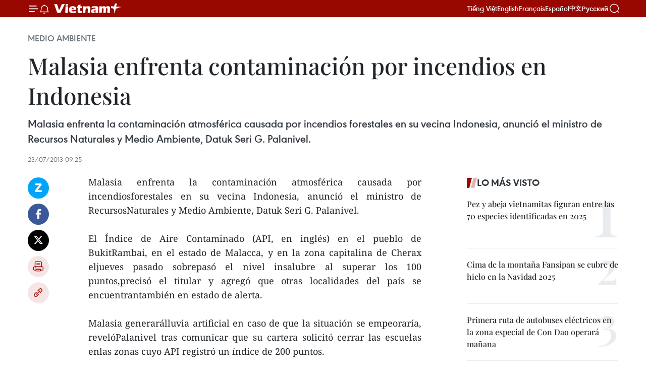

--- FILE ---
content_type: text/html;charset=utf-8
request_url: https://es.vietnamplus.vn/malasia-enfrenta-contaminacion-por-incendios-en-indonesia-post32483.vnp
body_size: 20856
content:
<!DOCTYPE html> <html lang="es" class="es"> <head> <title>Malasia enfrenta contaminación por incendios en Indonesia | Vietnam+ (VietnamPlus)</title> <meta name="description" content="Malasia enfrenta la contaminación atmosférica causada por incendiosforestales en su vecina Indonesia, anunció el ministro de RecursosNaturales y Medio Ambiente, Datuk Seri G. Palanivel."/> <meta name="keywords" content=""/> <meta name="news_keywords" content=""/> <meta http-equiv="Content-Type" content="text/html; charset=utf-8" /> <meta http-equiv="X-UA-Compatible" content="IE=edge"/> <meta http-equiv="refresh" content="1800" /> <meta name="revisit-after" content="1 days" /> <meta name="viewport" content="width=device-width, initial-scale=1"> <meta http-equiv="content-language" content="vi" /> <meta name="format-detection" content="telephone=no"/> <meta name="format-detection" content="address=no"/> <meta name="apple-mobile-web-app-capable" content="yes"> <meta name="apple-mobile-web-app-status-bar-style" content="black"> <meta name="apple-mobile-web-app-title" content="Vietnam+ (VietnamPlus)"/> <meta name="referrer" content="no-referrer-when-downgrade"/> <link rel="shortcut icon" href="https://media.vietnamplus.vn/assets/web/styles/img/favicon.ico" type="image/x-icon" /> <link rel="preconnect" href="https://media.vietnamplus.vn"/> <link rel="dns-prefetch" href="https://media.vietnamplus.vn"/> <link rel="preconnect" href="//www.google-analytics.com" /> <link rel="preconnect" href="//www.googletagmanager.com" /> <link rel="preconnect" href="//stc.za.zaloapp.com" /> <link rel="preconnect" href="//fonts.googleapis.com" /> <link rel="preconnect" href="//pagead2.googlesyndication.com"/> <link rel="preconnect" href="//tpc.googlesyndication.com"/> <link rel="preconnect" href="//securepubads.g.doubleclick.net"/> <link rel="preconnect" href="//accounts.google.com"/> <link rel="preconnect" href="//adservice.google.com"/> <link rel="preconnect" href="//adservice.google.com.vn"/> <link rel="preconnect" href="//www.googletagservices.com"/> <link rel="preconnect" href="//partner.googleadservices.com"/> <link rel="preconnect" href="//tpc.googlesyndication.com"/> <link rel="preconnect" href="//za.zdn.vn"/> <link rel="preconnect" href="//sp.zalo.me"/> <link rel="preconnect" href="//connect.facebook.net"/> <link rel="preconnect" href="//www.facebook.com"/> <link rel="dns-prefetch" href="//www.google-analytics.com" /> <link rel="dns-prefetch" href="//www.googletagmanager.com" /> <link rel="dns-prefetch" href="//stc.za.zaloapp.com" /> <link rel="dns-prefetch" href="//fonts.googleapis.com" /> <link rel="dns-prefetch" href="//pagead2.googlesyndication.com"/> <link rel="dns-prefetch" href="//tpc.googlesyndication.com"/> <link rel="dns-prefetch" href="//securepubads.g.doubleclick.net"/> <link rel="dns-prefetch" href="//accounts.google.com"/> <link rel="dns-prefetch" href="//adservice.google.com"/> <link rel="dns-prefetch" href="//adservice.google.com.vn"/> <link rel="dns-prefetch" href="//www.googletagservices.com"/> <link rel="dns-prefetch" href="//partner.googleadservices.com"/> <link rel="dns-prefetch" href="//tpc.googlesyndication.com"/> <link rel="dns-prefetch" href="//za.zdn.vn"/> <link rel="dns-prefetch" href="//sp.zalo.me"/> <link rel="dns-prefetch" href="//connect.facebook.net"/> <link rel="dns-prefetch" href="//www.facebook.com"/> <link rel="dns-prefetch" href="//graph.facebook.com"/> <link rel="dns-prefetch" href="//static.xx.fbcdn.net"/> <link rel="dns-prefetch" href="//staticxx.facebook.com"/> <script> var cmsConfig = { domainDesktop: 'https://es.vietnamplus.vn', domainMobile: 'https://es.vietnamplus.vn', domainApi: 'https://es-api.vietnamplus.vn', domainStatic: 'https://media.vietnamplus.vn', domainLog: 'https://es-log.vietnamplus.vn', googleAnalytics: 'G\-TGHDMM2RPP', siteId: 0, pageType: 1, objectId: 32483, adsZone: 369, allowAds: true, adsLazy: true, antiAdblock: true, }; if (window.location.protocol !== 'https:' && window.location.hostname.indexOf('vietnamplus.vn') !== -1) { window.location = 'https://' + window.location.hostname + window.location.pathname + window.location.hash; } var USER_AGENT=window.navigator&&(window.navigator.userAgent||window.navigator.vendor)||window.opera||"",IS_MOBILE=/Android|webOS|iPhone|iPod|BlackBerry|Windows Phone|IEMobile|Mobile Safari|Opera Mini/i.test(USER_AGENT),IS_REDIRECT=!1;function setCookie(e,o,i){var n=new Date,i=(n.setTime(n.getTime()+24*i*60*60*1e3),"expires="+n.toUTCString());document.cookie=e+"="+o+"; "+i+";path=/;"}function getCookie(e){var o=document.cookie.indexOf(e+"="),i=o+e.length+1;return!o&&e!==document.cookie.substring(0,e.length)||-1===o?null:(-1===(e=document.cookie.indexOf(";",i))&&(e=document.cookie.length),unescape(document.cookie.substring(i,e)))}IS_MOBILE&&getCookie("isDesktop")&&(setCookie("isDesktop",1,-1),window.location=window.location.pathname.replace(".amp", ".vnp")+window.location.search,IS_REDIRECT=!0); </script> <script> if(USER_AGENT && USER_AGENT.indexOf("facebot") <= 0 && USER_AGENT.indexOf("facebookexternalhit") <= 0) { var query = ''; var hash = ''; if (window.location.search) query = window.location.search; if (window.location.hash) hash = window.location.hash; var canonicalUrl = 'https://es.vietnamplus.vn/malasia-enfrenta-contaminacion-por-incendios-en-indonesia-post32483.vnp' + query + hash ; var curUrl = decodeURIComponent(window.location.href); if(!location.port && canonicalUrl.startsWith("http") && curUrl != canonicalUrl){ window.location.replace(canonicalUrl); } } </script> <meta property="fb:pages" content="120834779440" /> <meta property="fb:app_id" content="1960985707489919" /> <meta name="author" content="Vietnam+ (VietnamPlus)" /> <meta name="copyright" content="Copyright © 2026 by Vietnam+ (VietnamPlus)" /> <meta name="RATING" content="GENERAL" /> <meta name="GENERATOR" content="Vietnam+ (VietnamPlus)" /> <meta content="Vietnam+ (VietnamPlus)" itemprop="sourceOrganization" name="source"/> <meta content="news" itemprop="genre" name="medium"/> <meta name="robots" content="noarchive, max-image-preview:large, index, follow" /> <meta name="GOOGLEBOT" content="noarchive, max-image-preview:large, index, follow" /> <link rel="canonical" href="https://es.vietnamplus.vn/malasia-enfrenta-contaminacion-por-incendios-en-indonesia-post32483.vnp" /> <meta property="og:site_name" content="Vietnam+ (VietnamPlus)"/> <meta property="og:rich_attachment" content="true"/> <meta property="og:type" content="article"/> <meta property="og:url" content="https://es.vietnamplus.vn/malasia-enfrenta-contaminacion-por-incendios-en-indonesia-post32483.vnp"/> <meta property="og:image" content="https://media.vietnamplus.vn/assets/web/styles/img/social-share.jpg"/> <meta property="og:image:width" content="1200"/> <meta property="og:image:height" content="630"/> <meta property="og:title" content="Malasia enfrenta contaminación por incendios en Indonesia "/> <meta property="og:description" content="Malasia enfrenta la contaminación atmosférica causada por incendiosforestales en su vecina Indonesia, anunció el ministro de RecursosNaturales y Medio Ambiente, Datuk Seri G. Palanivel."/> <meta name="twitter:card" value="summary"/> <meta name="twitter:url" content="https://es.vietnamplus.vn/malasia-enfrenta-contaminacion-por-incendios-en-indonesia-post32483.vnp"/> <meta name="twitter:title" content="Malasia enfrenta contaminación por incendios en Indonesia "/> <meta name="twitter:description" content="Malasia enfrenta la contaminación atmosférica causada por incendiosforestales en su vecina Indonesia, anunció el ministro de RecursosNaturales y Medio Ambiente, Datuk Seri G. Palanivel."/> <meta name="twitter:image" content="https://media.vietnamplus.vn/assets/web/styles/img/social-share.jpg"/> <meta name="twitter:site" content="@Vietnam+ (VietnamPlus)"/> <meta name="twitter:creator" content="@Vietnam+ (VietnamPlus)"/> <meta property="article:publisher" content="https://www.facebook.com/VietnamPlus" /> <meta property="article:tag" content=""/> <meta property="article:section" content="Medio ambiente" /> <meta property="article:published_time" content="2013-07-23T16:25:51+0700"/> <meta property="article:modified_time" content="2013-07-23T16:25:51+0700"/> <script type="application/ld+json"> { "@context": "http://schema.org", "@type": "Organization", "name": "Vietnam+ (VietnamPlus)", "url": "https://es.vietnamplus.vn", "logo": "https://media.vietnamplus.vn/assets/web/styles/img/logo.png", "foundingDate": "2008", "founders": [ { "@type": "Person", "name": "Thông tấn xã Việt Nam (TTXVN)" } ], "address": [ { "@type": "PostalAddress", "streetAddress": "Số 05 Lý Thường Kiệt - Hà Nội - Việt Nam", "addressLocality": "Hà Nội City", "addressRegion": "Northeast", "postalCode": "100000", "addressCountry": "VNM" } ], "contactPoint": [ { "@type": "ContactPoint", "telephone": "+84-243-941-1349", "contactType": "customer service" }, { "@type": "ContactPoint", "telephone": "+84-243-941-1348", "contactType": "customer service" } ], "sameAs": [ "https://www.facebook.com/VietnamPlus", "https://www.tiktok.com/@vietnamplus", "https://twitter.com/vietnamplus", "https://www.youtube.com/c/BaoVietnamPlus" ] } </script> <script type="application/ld+json"> { "@context" : "https://schema.org", "@type" : "WebSite", "name": "Vietnam+ (VietnamPlus)", "url": "https://es.vietnamplus.vn", "alternateName" : "Báo điện tử VIETNAMPLUS, Cơ quan của Thông tấn xã Việt Nam (TTXVN)", "potentialAction": { "@type": "SearchAction", "target": { "@type": "EntryPoint", "urlTemplate": "https://es.vietnamplus.vn/search/?q={search_term_string}" }, "query-input": "required name=search_term_string" } } </script> <script type="application/ld+json"> { "@context":"http://schema.org", "@type":"BreadcrumbList", "itemListElement":[ { "@type":"ListItem", "position":1, "item":{ "@id":"https://es.vietnamplus.vn/medio-ambiente/", "name":"Medio ambiente" } } ] } </script> <script type="application/ld+json"> { "@context": "http://schema.org", "@type": "NewsArticle", "mainEntityOfPage":{ "@type":"WebPage", "@id":"https://es.vietnamplus.vn/malasia-enfrenta-contaminacion-por-incendios-en-indonesia-post32483.vnp" }, "headline": "Malasia enfrenta contaminación por incendios en Indonesia", "description": "Malasia enfrenta la contaminación atmosférica causada por incendiosforestales en su vecina Indonesia, anunció el ministro de RecursosNaturales y Medio Ambiente, Datuk Seri G. Palanivel.", "image": { "@type": "ImageObject", "url": "https://media.vietnamplus.vn/assets/web/styles/img/social-share.jpg", "width" : 1200, "height" : 675 }, "datePublished": "2013-07-23T16:25:51+0700", "dateModified": "2013-07-23T16:25:51+0700", "author": { "@type": "Person", "name": "" }, "publisher": { "@type": "Organization", "name": "Vietnam+ (VietnamPlus)", "logo": { "@type": "ImageObject", "url": "https://media.vietnamplus.vn/assets/web/styles/img/logo.png" } } } </script> <link rel="preload" href="https://media.vietnamplus.vn/assets/web/styles/css/main.min-1.0.14.css" as="style"> <link rel="preload" href="https://media.vietnamplus.vn/assets/web/js/main.min-1.0.33.js" as="script"> <link rel="preload" href="https://media.vietnamplus.vn/assets/web/js/detail.min-1.0.15.js" as="script"> <link rel="preload" href="https://common.mcms.one/assets/styles/css/vietnamplus-1.0.0.css" as="style"> <link rel="stylesheet" href="https://common.mcms.one/assets/styles/css/vietnamplus-1.0.0.css"> <link id="cms-style" rel="stylesheet" href="https://media.vietnamplus.vn/assets/web/styles/css/main.min-1.0.14.css"> <script type="text/javascript"> var _metaOgUrl = 'https://es.vietnamplus.vn/malasia-enfrenta-contaminacion-por-incendios-en-indonesia-post32483.vnp'; var page_title = document.title; var tracked_url = window.location.pathname + window.location.search + window.location.hash; var cate_path = 'medio-ambiente'; if (cate_path.length > 0) { tracked_url = "/" + cate_path + tracked_url; } </script> <script async="" src="https://www.googletagmanager.com/gtag/js?id=G-TGHDMM2RPP"></script> <script> window.dataLayer = window.dataLayer || []; function gtag(){dataLayer.push(arguments);} gtag('js', new Date()); gtag('config', 'G-TGHDMM2RPP', {page_path: tracked_url}); </script> <script>window.dataLayer = window.dataLayer || [];dataLayer.push({'pageCategory': '/medio\-ambiente'});</script> <script> window.dataLayer = window.dataLayer || []; dataLayer.push({ 'event': 'Pageview', 'articleId': '32483', 'articleTitle': 'Malasia enfrenta contaminación por incendios en Indonesia ', 'articleCategory': 'Medio ambiente', 'articleAlowAds': true, 'articleType': 'detail', 'articlePublishDate': '2013-07-23T16:25:51+0700', 'articleThumbnail': 'https://media.vietnamplus.vn/assets/web/styles/img/social-share.jpg', 'articleShortUrl': 'https://es.vietnamplus.vn/malasia-enfrenta-contaminacion-por-incendios-en-indonesia-post32483.vnp', 'articleFullUrl': 'https://es.vietnamplus.vn/malasia-enfrenta-contaminacion-por-incendios-en-indonesia-post32483.vnp', }); </script> <script type='text/javascript'> gtag('event', 'article_page',{ 'articleId': '32483', 'articleTitle': 'Malasia enfrenta contaminación por incendios en Indonesia ', 'articleCategory': 'Medio ambiente', 'articleAlowAds': true, 'articleType': 'detail', 'articlePublishDate': '2013-07-23T16:25:51+0700', 'articleThumbnail': 'https://media.vietnamplus.vn/assets/web/styles/img/social-share.jpg', 'articleShortUrl': 'https://es.vietnamplus.vn/malasia-enfrenta-contaminacion-por-incendios-en-indonesia-post32483.vnp', 'articleFullUrl': 'https://es.vietnamplus.vn/malasia-enfrenta-contaminacion-por-incendios-en-indonesia-post32483.vnp', }); </script> <script>(function(w,d,s,l,i){w[l]=w[l]||[];w[l].push({'gtm.start': new Date().getTime(),event:'gtm.js'});var f=d.getElementsByTagName(s)[0], j=d.createElement(s),dl=l!='dataLayer'?'&l='+l:'';j.async=true;j.src= 'https://www.googletagmanager.com/gtm.js?id='+i+dl;f.parentNode.insertBefore(j,f); })(window,document,'script','dataLayer','GTM-5WM58F3N');</script> <script type="text/javascript"> !function(){"use strict";function e(e){var t=!(arguments.length>1&&void 0!==arguments[1])||arguments[1],c=document.createElement("script");c.src=e,t?c.type="module":(c.async=!0,c.type="text/javascript",c.setAttribute("nomodule",""));var n=document.getElementsByTagName("script")[0];n.parentNode.insertBefore(c,n)}!function(t,c){!function(t,c,n){var a,o,r;n.accountId=c,null!==(a=t.marfeel)&&void 0!==a||(t.marfeel={}),null!==(o=(r=t.marfeel).cmd)&&void 0!==o||(r.cmd=[]),t.marfeel.config=n;var i="https://sdk.mrf.io/statics";e("".concat(i,"/marfeel-sdk.js?id=").concat(c),!0),e("".concat(i,"/marfeel-sdk.es5.js?id=").concat(c),!1)}(t,c,arguments.length>2&&void 0!==arguments[2]?arguments[2]:{})}(window,2272,{} )}(); </script> <script async src="https://sp.zalo.me/plugins/sdk.js"></script> </head> <body class="detail-page"> <div id="sdaWeb_SdaMasthead" class="rennab rennab-top" data-platform="1" data-position="Web_SdaMasthead"> </div> <header class=" site-header"> <div class="sticky"> <div class="container"> <i class="ic-menu"></i> <i class="ic-bell"></i> <div id="header-news" class="pick-news hidden" data-source="header-latest-news"></div> <a class="small-logo" href="/" title="Vietnam+ (VietnamPlus)">Vietnam+ (VietnamPlus)</a> <ul class="menu"> <li> <a href="https://www.vietnamplus.vn" title="Tiếng Việt" target="_blank">Tiếng Việt</a> </li> <li> <a href="https://en.vietnamplus.vn" title="English" target="_blank" rel="nofollow">English</a> </li> <li> <a href="https://fr.vietnamplus.vn" title="Français" target="_blank" rel="nofollow">Français</a> </li> <li> <a href="https://es.vietnamplus.vn" title="Español" target="_blank" rel="nofollow">Español</a> </li> <li> <a href="https://zh.vietnamplus.vn" title="中文" target="_blank" rel="nofollow">中文</a> </li> <li> <a href="https://ru.vietnamplus.vn" title="Русский" target="_blank" rel="nofollow">Русский</a> </li> </ul> <div class="search-wrapper"> <i class="ic-search"></i> <input type="text" class="search txtsearch" placeholder="Palabra clave"> </div> </div> </div> </header> <div class="site-body"> <div id="sdaWeb_SdaBackground" class="rennab " data-platform="1" data-position="Web_SdaBackground"> </div> <div class="container"> <div class="breadcrumb breadcrumb-detail"> <h2 class="main"> <a href="https://es.vietnamplus.vn/medio-ambiente/" title="Medio ambiente" class="active">Medio ambiente</a> </h2> </div> <div id="sdaWeb_SdaTop" class="rennab " data-platform="1" data-position="Web_SdaTop"> </div> <div class="article"> <h1 class="article__title cms-title "> Malasia enfrenta contaminación por incendios en Indonesia </h1> <div class="article__sapo cms-desc"> Malasia enfrenta la contaminación atmosférica causada por incendios forestales en su vecina Indonesia, anunció el ministro de Recursos Naturales y Medio Ambiente, Datuk Seri G. Palanivel. </div> <div id="sdaWeb_SdaArticleAfterSapo" class="rennab " data-platform="1" data-position="Web_SdaArticleAfterSapo"> </div> <div class="article__meta"> <time class="time" datetime="2013-07-23T16:25:51+0700" data-time="1374571551" data-friendly="false">martes, julio 23, 2013 16:25</time> <meta class="cms-date" itemprop="datePublished" content="2013-07-23T16:25:51+0700"> </div> <div class="col"> <div class="main-col content-col"> <div class="article__body zce-content-body cms-body" itemprop="articleBody"> <div class="social-pin sticky article__social"> <a href="javascript:void(0);" class="zl zalo-share-button" title="Zalo" data-href="https://es.vietnamplus.vn/malasia-enfrenta-contaminacion-por-incendios-en-indonesia-post32483.vnp" data-oaid="4486284411240520426" data-layout="1" data-color="blue" data-customize="true">Zalo</a> <a href="javascript:void(0);" class="item fb" data-href="https://es.vietnamplus.vn/malasia-enfrenta-contaminacion-por-incendios-en-indonesia-post32483.vnp" data-rel="facebook" title="Facebook">Facebook</a> <a href="javascript:void(0);" class="item tw" data-href="https://es.vietnamplus.vn/malasia-enfrenta-contaminacion-por-incendios-en-indonesia-post32483.vnp" data-rel="twitter" title="Twitter">Twitter</a> <a href="javascript:void(0);" class="bookmark sendbookmark hidden" onclick="ME.sendBookmark(this, 32483);" data-id="32483" title="Marcador">Marcador</a> <a href="javascript:void(0);" class="print sendprint" title="Print" data-href="/print-32483.html">Imprimir</a> <a href="javascript:void(0);" class="item link" data-href="https://es.vietnamplus.vn/malasia-enfrenta-contaminacion-por-incendios-en-indonesia-post32483.vnp" data-rel="copy" title="Copy link">Copy link</a> </div> <div align="justify"> Malasia enfrenta la contaminación atmosférica causada por incendiosforestales en su vecina Indonesia, anunció el ministro de RecursosNaturales y Medio Ambiente, Datuk Seri G. Palanivel. <br> <br> El Índice de Aire Contaminado (API, en inglés) en el pueblo de BukitRambai, en el estado de Malacca, y en la zona capitalina de Cherax eljueves pasado sobrepasó el nivel insalubre al superar los 100 puntos,precisó el titular y agregó que otras localidades del país se encuentrantambién en estado de alerta. <br> <br> Malasia generarálluvia artificial en caso de que la situación se empeoraría, revelóPalanivel tras comunicar que su cartera solicitó cerrar las escuelas enlas zonas cuyo API registró un índice de 200 puntos. <br> <br> Palanivel afirmó que su país está dispuesto a brindar apoyo a los vecinos para resolver el problema. <br> <br> El ministro de Medio Ambiente de Indonesia, Balthasar Kambuaya,adelantó en una reciente conferencia que Yakarta participará en elconvenio regional sobre la contaminación atmosférica transfronteriza afinales de este año o a principios de 2014. -VNA
</div> <div id="sdaWeb_SdaArticleAfterBody" class="rennab " data-platform="1" data-position="Web_SdaArticleAfterBody"> </div> </div> <div id="sdaWeb_SdaArticleAfterTag" class="rennab " data-platform="1" data-position="Web_SdaArticleAfterTag"> </div> <div class="wrap-social"> <div class="social-pin article__social"> <a href="javascript:void(0);" class="zl zalo-share-button" title="Zalo" data-href="https://es.vietnamplus.vn/malasia-enfrenta-contaminacion-por-incendios-en-indonesia-post32483.vnp" data-oaid="4486284411240520426" data-layout="1" data-color="blue" data-customize="true">Zalo</a> <a href="javascript:void(0);" class="item fb" data-href="https://es.vietnamplus.vn/malasia-enfrenta-contaminacion-por-incendios-en-indonesia-post32483.vnp" data-rel="facebook" title="Facebook">Facebook</a> <a href="javascript:void(0);" class="item tw" data-href="https://es.vietnamplus.vn/malasia-enfrenta-contaminacion-por-incendios-en-indonesia-post32483.vnp" data-rel="twitter" title="Twitter">Twitter</a> <a href="javascript:void(0);" class="bookmark sendbookmark hidden" onclick="ME.sendBookmark(this, 32483);" data-id="32483" title="Marcador">Marcador</a> <a href="javascript:void(0);" class="print sendprint" title="Print" data-href="/print-32483.html">Imprimir</a> <a href="javascript:void(0);" class="item link" data-href="https://es.vietnamplus.vn/malasia-enfrenta-contaminacion-por-incendios-en-indonesia-post32483.vnp" data-rel="copy" title="Copy link">Copy link</a> </div> <a href="https://news.google.com/publications/CAAqBwgKMN-18wowlLWFAw?hl=vi&gl=VN&ceid=VN%3Avi" class="google-news" target="_blank" title="Google News">Seguir VietnamPlus</a> </div> <div id="sdaWeb_SdaArticleAfterBody1" class="rennab " data-platform="1" data-position="Web_SdaArticleAfterBody1"> </div> <div id="sdaWeb_SdaArticleAfterBody2" class="rennab " data-platform="1" data-position="Web_SdaArticleAfterBody2"> </div> <div class="timeline secondary"> <h3 class="box-heading"> <a href="https://es.vietnamplus.vn/medio-ambiente/" title="Medio ambiente" class="title"> Ver más </a> </h3> <div class="box-content content-list" data-source="recommendation-369"> <article class="story" data-id="231255"> <figure class="story__thumb"> <a class="cms-link" href="https://es.vietnamplus.vn/buen-pronostico-del-tiempo-para-el-proximo-xiv-congreso-nacional-del-partido-post231255.vnp" title="Buen pronóstico del tiempo para el próximo XIV Congreso Nacional del Partido"> <img class="lazyload" src="[data-uri]" data-src="https://mediaes.vietnamplus.vn/images/10b35e7ea1400aaa9dc54a12ae7fa3dcef78e35271dc5bf4c49bf7c4d176883bfa393f25d6553bb2a2ccd65890f36534/hanoi.jpg.webp" data-srcset="https://mediaes.vietnamplus.vn/images/10b35e7ea1400aaa9dc54a12ae7fa3dcef78e35271dc5bf4c49bf7c4d176883bfa393f25d6553bb2a2ccd65890f36534/hanoi.jpg.webp 1x, https://mediaes.vietnamplus.vn/images/5aea9544c4e23fb9a0759c3a0d478a6bef78e35271dc5bf4c49bf7c4d176883bfa393f25d6553bb2a2ccd65890f36534/hanoi.jpg.webp 2x" alt="Buen pronóstico del tiempo para el próximo XIV Congreso Nacional del Partido.(VNA)"> <noscript><img src="https://mediaes.vietnamplus.vn/images/10b35e7ea1400aaa9dc54a12ae7fa3dcef78e35271dc5bf4c49bf7c4d176883bfa393f25d6553bb2a2ccd65890f36534/hanoi.jpg.webp" srcset="https://mediaes.vietnamplus.vn/images/10b35e7ea1400aaa9dc54a12ae7fa3dcef78e35271dc5bf4c49bf7c4d176883bfa393f25d6553bb2a2ccd65890f36534/hanoi.jpg.webp 1x, https://mediaes.vietnamplus.vn/images/5aea9544c4e23fb9a0759c3a0d478a6bef78e35271dc5bf4c49bf7c4d176883bfa393f25d6553bb2a2ccd65890f36534/hanoi.jpg.webp 2x" alt="Buen pronóstico del tiempo para el próximo XIV Congreso Nacional del Partido.(VNA)" class="image-fallback"></noscript> </a> </figure> <h2 class="story__heading" data-tracking="231255"> <a class=" cms-link" href="https://es.vietnamplus.vn/buen-pronostico-del-tiempo-para-el-proximo-xiv-congreso-nacional-del-partido-post231255.vnp" title="Buen pronóstico del tiempo para el próximo XIV Congreso Nacional del Partido"> Buen pronóstico del tiempo para el próximo XIV Congreso Nacional del Partido </a> </h2> <time class="time" datetime="2026-01-15T19:12:27+0700" data-time="1768479147"> 15/01/2026 19:12 </time> <div class="story__summary story__shorten"> <p>El Centro Nacional de Pronóstico Hidrometeorológico anunció que las condiciones meteorológicas serán, en general, favorables durante la celebración del 14.º Congreso Nacional del Partido Comunista de Vietnam, previsto en Hanoi del 19 al 25 de enero.</p> </div> </article> <article class="story" data-id="231104"> <figure class="story__thumb"> <a class="cms-link" href="https://es.vietnamplus.vn/programa-de-plantacion-de-arboles-impulsa-el-movimiento-verde-en-islas-vietnamitas-post231104.vnp" title="Programa de plantación de árboles impulsa el movimiento verde en islas vietnamitas"> <img class="lazyload" src="[data-uri]" data-src="https://mediaes.vietnamplus.vn/images/10b35e7ea1400aaa9dc54a12ae7fa3dca01d7b44434972e4bcd058b03cfa50cb0bc2c65dc094c96097e7a7213c6fac875be8a5b33b6eb663dd308151e53daa57/untitled.jpg.webp" data-srcset="https://mediaes.vietnamplus.vn/images/10b35e7ea1400aaa9dc54a12ae7fa3dca01d7b44434972e4bcd058b03cfa50cb0bc2c65dc094c96097e7a7213c6fac875be8a5b33b6eb663dd308151e53daa57/untitled.jpg.webp 1x, https://mediaes.vietnamplus.vn/images/5aea9544c4e23fb9a0759c3a0d478a6ba01d7b44434972e4bcd058b03cfa50cb0bc2c65dc094c96097e7a7213c6fac875be8a5b33b6eb663dd308151e53daa57/untitled.jpg.webp 2x" alt="Programa de plantación de árboles impulsa el movimiento verde en islas vietnamitas (Foto: HANE)"> <noscript><img src="https://mediaes.vietnamplus.vn/images/10b35e7ea1400aaa9dc54a12ae7fa3dca01d7b44434972e4bcd058b03cfa50cb0bc2c65dc094c96097e7a7213c6fac875be8a5b33b6eb663dd308151e53daa57/untitled.jpg.webp" srcset="https://mediaes.vietnamplus.vn/images/10b35e7ea1400aaa9dc54a12ae7fa3dca01d7b44434972e4bcd058b03cfa50cb0bc2c65dc094c96097e7a7213c6fac875be8a5b33b6eb663dd308151e53daa57/untitled.jpg.webp 1x, https://mediaes.vietnamplus.vn/images/5aea9544c4e23fb9a0759c3a0d478a6ba01d7b44434972e4bcd058b03cfa50cb0bc2c65dc094c96097e7a7213c6fac875be8a5b33b6eb663dd308151e53daa57/untitled.jpg.webp 2x" alt="Programa de plantación de árboles impulsa el movimiento verde en islas vietnamitas (Foto: HANE)" class="image-fallback"></noscript> </a> </figure> <h2 class="story__heading" data-tracking="231104"> <a class=" cms-link" href="https://es.vietnamplus.vn/programa-de-plantacion-de-arboles-impulsa-el-movimiento-verde-en-islas-vietnamitas-post231104.vnp" title="Programa de plantación de árboles impulsa el movimiento verde en islas vietnamitas"> Programa de plantación de árboles impulsa el movimiento verde en islas vietnamitas </a> </h2> <time class="time" datetime="2026-01-13T01:19:49+0700" data-time="1768241989"> 13/01/2026 01:19 </time> <div class="story__summary story__shorten"> <p>La Asociación de Conservación de la Naturaleza y el Medio Ambiente de Ciudad Ho Chi Minh (HANE) anunció 10 programas y actividades verdes realizados en 2025, entre ellos un programa para plantar un millón de árboles en las zonas insulares de Vietnam.</p> </div> </article> <article class="story" data-id="231020"> <figure class="story__thumb"> <a class="cms-link" href="https://es.vietnamplus.vn/parque-nacional-ben-en-impulsa-conservacion-y-medios-de-vida-verdes-post231020.vnp" title="Parque Nacional Ben En impulsa conservación y medios de vida verdes"> <img class="lazyload" src="[data-uri]" data-src="https://mediaes.vietnamplus.vn/images/21f6f6c8a9caf3e7a920a1cc360ad66566f27fddcdf2977081f40d0b73cc7bbb2dd289b6b7ec61455fe41284fcfe2d6d/ma-do.jpg.webp" data-srcset="https://mediaes.vietnamplus.vn/images/21f6f6c8a9caf3e7a920a1cc360ad66566f27fddcdf2977081f40d0b73cc7bbb2dd289b6b7ec61455fe41284fcfe2d6d/ma-do.jpg.webp 1x, https://mediaes.vietnamplus.vn/images/a95552f4682d1422d7f71166867df5e566f27fddcdf2977081f40d0b73cc7bbb2dd289b6b7ec61455fe41284fcfe2d6d/ma-do.jpg.webp 2x" alt="Un tipo de monos del género Macaca. (Fuente: VNA)"> <noscript><img src="https://mediaes.vietnamplus.vn/images/21f6f6c8a9caf3e7a920a1cc360ad66566f27fddcdf2977081f40d0b73cc7bbb2dd289b6b7ec61455fe41284fcfe2d6d/ma-do.jpg.webp" srcset="https://mediaes.vietnamplus.vn/images/21f6f6c8a9caf3e7a920a1cc360ad66566f27fddcdf2977081f40d0b73cc7bbb2dd289b6b7ec61455fe41284fcfe2d6d/ma-do.jpg.webp 1x, https://mediaes.vietnamplus.vn/images/a95552f4682d1422d7f71166867df5e566f27fddcdf2977081f40d0b73cc7bbb2dd289b6b7ec61455fe41284fcfe2d6d/ma-do.jpg.webp 2x" alt="Un tipo de monos del género Macaca. (Fuente: VNA)" class="image-fallback"></noscript> </a> </figure> <h2 class="story__heading" data-tracking="231020"> <a class=" cms-link" href="https://es.vietnamplus.vn/parque-nacional-ben-en-impulsa-conservacion-y-medios-de-vida-verdes-post231020.vnp" title="Parque Nacional Ben En impulsa conservación y medios de vida verdes"> Parque Nacional Ben En impulsa conservación y medios de vida verdes </a> </h2> <time class="time" datetime="2026-01-11T14:00:00+0700" data-time="1768114800"> 11/01/2026 14:00 </time> <div class="story__summary story__shorten"> <p>A través de la implementación de numerosos proyectos científicos, la Junta Administrativa del Parque Nacional Ben En, en la provincia vietnamita de Thanh Hoa, ha logrado resultados positivos en la conservación de especies de fauna silvestre raras y valiosas, al tiempo que ha generado medios de vida verdes, contribuyendo al desarrollo del ecoturismo y al aumento de los ingresos de la población local.</p> </div> </article> <article class="story" data-id="231067"> <figure class="story__thumb"> <a class="cms-link" href="https://es.vietnamplus.vn/ca-mau-se-esfuerza-por-frenar-la-erosion-costera-y-riberena-para-2030-post231067.vnp" title="Ca Mau se esfuerza por frenar la erosión costera y ribereña para 2030"> <img class="lazyload" src="[data-uri]" data-src="https://mediaes.vietnamplus.vn/images/10b35e7ea1400aaa9dc54a12ae7fa3dc22c47392f3e7ea96cc482a05cbe4464eabca68d687e40d99b41e3b576eef35b5f2a61875cb100b556291cae0574372be/sea-dyke-in-ca-mau.jpg.webp" data-srcset="https://mediaes.vietnamplus.vn/images/10b35e7ea1400aaa9dc54a12ae7fa3dc22c47392f3e7ea96cc482a05cbe4464eabca68d687e40d99b41e3b576eef35b5f2a61875cb100b556291cae0574372be/sea-dyke-in-ca-mau.jpg.webp 1x, https://mediaes.vietnamplus.vn/images/5aea9544c4e23fb9a0759c3a0d478a6b22c47392f3e7ea96cc482a05cbe4464eabca68d687e40d99b41e3b576eef35b5f2a61875cb100b556291cae0574372be/sea-dyke-in-ca-mau.jpg.webp 2x" alt="Ca Mau se esfuerza por frenar la erosión costera y ribereña para 2030"> <noscript><img src="https://mediaes.vietnamplus.vn/images/10b35e7ea1400aaa9dc54a12ae7fa3dc22c47392f3e7ea96cc482a05cbe4464eabca68d687e40d99b41e3b576eef35b5f2a61875cb100b556291cae0574372be/sea-dyke-in-ca-mau.jpg.webp" srcset="https://mediaes.vietnamplus.vn/images/10b35e7ea1400aaa9dc54a12ae7fa3dc22c47392f3e7ea96cc482a05cbe4464eabca68d687e40d99b41e3b576eef35b5f2a61875cb100b556291cae0574372be/sea-dyke-in-ca-mau.jpg.webp 1x, https://mediaes.vietnamplus.vn/images/5aea9544c4e23fb9a0759c3a0d478a6b22c47392f3e7ea96cc482a05cbe4464eabca68d687e40d99b41e3b576eef35b5f2a61875cb100b556291cae0574372be/sea-dyke-in-ca-mau.jpg.webp 2x" alt="Ca Mau se esfuerza por frenar la erosión costera y ribereña para 2030" class="image-fallback"></noscript> </a> </figure> <h2 class="story__heading" data-tracking="231067"> <a class=" cms-link" href="https://es.vietnamplus.vn/ca-mau-se-esfuerza-por-frenar-la-erosion-costera-y-riberena-para-2030-post231067.vnp" title="Ca Mau se esfuerza por frenar la erosión costera y ribereña para 2030"> Ca Mau se esfuerza por frenar la erosión costera y ribereña para 2030 </a> </h2> <time class="time" datetime="2026-01-10T21:51:30+0700" data-time="1768056690"> 10/01/2026 21:51 </time> <div class="story__summary story__shorten"> <p>La provincia survietnamita de Ca Mau está trabajando para detener la erosión a lo largo de su costa, riberas y zonas residenciales antes de 2030, implementando diversas medidas ante el creciente impacto del cambio climático.</p> </div> </article> <article class="story" data-id="231058"> <figure class="story__thumb"> <a class="cms-link" href="https://es.vietnamplus.vn/acciones-comunitarias-fortalecen-proteccion-de-animales-salvajes-en-provincia-vietnamita-post231058.vnp" title="Acciones comunitarias fortalecen protección de animales salvajes en provincia vietnamita"> <img class="lazyload" src="[data-uri]" data-src="https://mediaes.vietnamplus.vn/images/18068d5f4d6550be0e90cb3c306a7c225b177d851046b34435ea9b260480e55656370a90d7928da7f0d64ba35c6bb9ba9ef0611e3cbb3bffb477b60c4672db207d26c06fe204bf736e60a8a8667f3987/dong-vat-hoang-da-10012026-05.jpg.webp" data-srcset="https://mediaes.vietnamplus.vn/images/18068d5f4d6550be0e90cb3c306a7c225b177d851046b34435ea9b260480e55656370a90d7928da7f0d64ba35c6bb9ba9ef0611e3cbb3bffb477b60c4672db207d26c06fe204bf736e60a8a8667f3987/dong-vat-hoang-da-10012026-05.jpg.webp 1x, https://mediaes.vietnamplus.vn/images/5600725eba817801ab1d6c99586484605b177d851046b34435ea9b260480e55656370a90d7928da7f0d64ba35c6bb9ba9ef0611e3cbb3bffb477b60c4672db207d26c06fe204bf736e60a8a8667f3987/dong-vat-hoang-da-10012026-05.jpg.webp 2x" alt="Liberan una bandada de aves a su hábitat natural. (Foto: VNA)"> <noscript><img src="https://mediaes.vietnamplus.vn/images/18068d5f4d6550be0e90cb3c306a7c225b177d851046b34435ea9b260480e55656370a90d7928da7f0d64ba35c6bb9ba9ef0611e3cbb3bffb477b60c4672db207d26c06fe204bf736e60a8a8667f3987/dong-vat-hoang-da-10012026-05.jpg.webp" srcset="https://mediaes.vietnamplus.vn/images/18068d5f4d6550be0e90cb3c306a7c225b177d851046b34435ea9b260480e55656370a90d7928da7f0d64ba35c6bb9ba9ef0611e3cbb3bffb477b60c4672db207d26c06fe204bf736e60a8a8667f3987/dong-vat-hoang-da-10012026-05.jpg.webp 1x, https://mediaes.vietnamplus.vn/images/5600725eba817801ab1d6c99586484605b177d851046b34435ea9b260480e55656370a90d7928da7f0d64ba35c6bb9ba9ef0611e3cbb3bffb477b60c4672db207d26c06fe204bf736e60a8a8667f3987/dong-vat-hoang-da-10012026-05.jpg.webp 2x" alt="Liberan una bandada de aves a su hábitat natural. (Foto: VNA)" class="image-fallback"></noscript> </a> </figure> <h2 class="story__heading" data-tracking="231058"> <a class=" cms-link" href="https://es.vietnamplus.vn/acciones-comunitarias-fortalecen-proteccion-de-animales-salvajes-en-provincia-vietnamita-post231058.vnp" title="Acciones comunitarias fortalecen protección de animales salvajes en provincia vietnamita"> Acciones comunitarias fortalecen protección de animales salvajes en provincia vietnamita </a> </h2> <time class="time" datetime="2026-01-10T16:46:15+0700" data-time="1768038375"> 10/01/2026 16:46 </time> <div class="story__summary story__shorten"> <p>Numerosos habitantes de la provincia vietnamita de Lam Dong han entregado voluntariamente animales salvajes a las autoridades en los últimos tiempos, lo que refleja un cambio positivo en el cumplimiento de las normas legales y en la conciencia de la comunidad en la protección y conservación de la vida silvestre.</p> </div> </article> <div id="sdaWeb_SdaNative1" class="rennab " data-platform="1" data-position="Web_SdaNative1"> </div> <article class="story" data-id="231045"> <figure class="story__thumb"> <a class="cms-link" href="https://es.vietnamplus.vn/guardia-forestal-de-provincia-de-gia-lai-recibe-un-ejemplar-de-martinete-silvestre-post231045.vnp" title="Guardia Forestal de provincia de Gia Lai recibe un ejemplar de martinete silvestre"> <img class="lazyload" src="[data-uri]" data-src="https://mediaes.vietnamplus.vn/images/579f5cc99d17d16eff22c60e425ef1cfee3b1677872bd41cbbaaef27a654a5c3510867c172e7014dacc8f11622b55d9c/image-2.jpg.webp" data-srcset="https://mediaes.vietnamplus.vn/images/579f5cc99d17d16eff22c60e425ef1cfee3b1677872bd41cbbaaef27a654a5c3510867c172e7014dacc8f11622b55d9c/image-2.jpg.webp 1x, https://mediaes.vietnamplus.vn/images/9d94d0cbd111fef99ac6490eee3a7618ee3b1677872bd41cbbaaef27a654a5c3510867c172e7014dacc8f11622b55d9c/image-2.jpg.webp 2x" alt="Trinh Quoc Phu lleva el martinete silvestre a la Policía de Quy Nhon Nam para su entrega (Foto: baogialai.com.vn)"> <noscript><img src="https://mediaes.vietnamplus.vn/images/579f5cc99d17d16eff22c60e425ef1cfee3b1677872bd41cbbaaef27a654a5c3510867c172e7014dacc8f11622b55d9c/image-2.jpg.webp" srcset="https://mediaes.vietnamplus.vn/images/579f5cc99d17d16eff22c60e425ef1cfee3b1677872bd41cbbaaef27a654a5c3510867c172e7014dacc8f11622b55d9c/image-2.jpg.webp 1x, https://mediaes.vietnamplus.vn/images/9d94d0cbd111fef99ac6490eee3a7618ee3b1677872bd41cbbaaef27a654a5c3510867c172e7014dacc8f11622b55d9c/image-2.jpg.webp 2x" alt="Trinh Quoc Phu lleva el martinete silvestre a la Policía de Quy Nhon Nam para su entrega (Foto: baogialai.com.vn)" class="image-fallback"></noscript> </a> </figure> <h2 class="story__heading" data-tracking="231045"> <a class=" cms-link" href="https://es.vietnamplus.vn/guardia-forestal-de-provincia-de-gia-lai-recibe-un-ejemplar-de-martinete-silvestre-post231045.vnp" title="Guardia Forestal de provincia de Gia Lai recibe un ejemplar de martinete silvestre"> Guardia Forestal de provincia de Gia Lai recibe un ejemplar de martinete silvestre </a> </h2> <time class="time" datetime="2026-01-10T11:46:29+0700" data-time="1768020389"> 10/01/2026 11:46 </time> <div class="story__summary story__shorten"> <p>Un joven de Gia Lai entregó voluntariamente un martinete silvestre en peligro de extinción a las autoridades, contribuyendo a la protección de la biodiversidad.</p> </div> </article> <article class="story" data-id="231005"> <figure class="story__thumb"> <a class="cms-link" href="https://es.vietnamplus.vn/hanoi-implementa-sistema-de-pronostico-temprano-de-calidad-del-aire-post231005.vnp" title="Hanoi implementa sistema de pronóstico temprano de calidad del aire"> <img class="lazyload" src="[data-uri]" data-src="https://mediaes.vietnamplus.vn/images/[base64]/nhip-song-thu-do-ha-noi-dan-tro-lai-binh-thuong-trong-ngay-dau-tien-di-lam-nam-2026-8511604-2.jpg.webp" data-srcset="https://mediaes.vietnamplus.vn/images/[base64]/nhip-song-thu-do-ha-noi-dan-tro-lai-binh-thuong-trong-ngay-dau-tien-di-lam-nam-2026-8511604-2.jpg.webp 1x, https://mediaes.vietnamplus.vn/images/[base64]/nhip-song-thu-do-ha-noi-dan-tro-lai-binh-thuong-trong-ngay-dau-tien-di-lam-nam-2026-8511604-2.jpg.webp 2x" alt="Foto de ilustración (Fuente: VNA)"> <noscript><img src="https://mediaes.vietnamplus.vn/images/[base64]/nhip-song-thu-do-ha-noi-dan-tro-lai-binh-thuong-trong-ngay-dau-tien-di-lam-nam-2026-8511604-2.jpg.webp" srcset="https://mediaes.vietnamplus.vn/images/[base64]/nhip-song-thu-do-ha-noi-dan-tro-lai-binh-thuong-trong-ngay-dau-tien-di-lam-nam-2026-8511604-2.jpg.webp 1x, https://mediaes.vietnamplus.vn/images/[base64]/nhip-song-thu-do-ha-noi-dan-tro-lai-binh-thuong-trong-ngay-dau-tien-di-lam-nam-2026-8511604-2.jpg.webp 2x" alt="Foto de ilustración (Fuente: VNA)" class="image-fallback"></noscript> </a> </figure> <h2 class="story__heading" data-tracking="231005"> <a class=" cms-link" href="https://es.vietnamplus.vn/hanoi-implementa-sistema-de-pronostico-temprano-de-calidad-del-aire-post231005.vnp" title="Hanoi implementa sistema de pronóstico temprano de calidad del aire"> Hanoi implementa sistema de pronóstico temprano de calidad del aire </a> </h2> <time class="time" datetime="2026-01-09T12:05:57+0700" data-time="1767935157"> 09/01/2026 12:05 </time> <div class="story__summary story__shorten"> <p>Hanoi activa HanoiAir para prever la calidad del aire y alertar a la población ante niveles peligrosos de contaminación, reforzando una gestión proactiva.</p> </div> </article> <article class="story" data-id="230852"> <figure class="story__thumb"> <a class="cms-link" href="https://es.vietnamplus.vn/vietnam-lanza-programa-nacional-de-accion-para-la-desertificacion-hasta-2030-post230852.vnp" title="Vietnam lanza Programa nacional de acción para la desertificación hasta 2030"> <img class="lazyload" src="[data-uri]" data-src="https://mediaes.vietnamplus.vn/images/35d1602a65af42d94dd7fb97a88ad87b4d8abdead354fd3c48849b607c325fafd0f1d215a93cbeea1b502a82427461cf7d26c06fe204bf736e60a8a8667f3987/han-han-3528.jpg.webp" data-srcset="https://mediaes.vietnamplus.vn/images/35d1602a65af42d94dd7fb97a88ad87b4d8abdead354fd3c48849b607c325fafd0f1d215a93cbeea1b502a82427461cf7d26c06fe204bf736e60a8a8667f3987/han-han-3528.jpg.webp 1x, https://mediaes.vietnamplus.vn/images/437f157724f41eaf606b7b36c91f78a74d8abdead354fd3c48849b607c325fafd0f1d215a93cbeea1b502a82427461cf7d26c06fe204bf736e60a8a8667f3987/han-han-3528.jpg.webp 2x" alt="Los arrozales de la comuna de Lien Son Lak, provincia de Dak Lak, corren el riesgo de perder totalmente sus cosechas debido a la sequía. (Foto: VNA)"> <noscript><img src="https://mediaes.vietnamplus.vn/images/35d1602a65af42d94dd7fb97a88ad87b4d8abdead354fd3c48849b607c325fafd0f1d215a93cbeea1b502a82427461cf7d26c06fe204bf736e60a8a8667f3987/han-han-3528.jpg.webp" srcset="https://mediaes.vietnamplus.vn/images/35d1602a65af42d94dd7fb97a88ad87b4d8abdead354fd3c48849b607c325fafd0f1d215a93cbeea1b502a82427461cf7d26c06fe204bf736e60a8a8667f3987/han-han-3528.jpg.webp 1x, https://mediaes.vietnamplus.vn/images/437f157724f41eaf606b7b36c91f78a74d8abdead354fd3c48849b607c325fafd0f1d215a93cbeea1b502a82427461cf7d26c06fe204bf736e60a8a8667f3987/han-han-3528.jpg.webp 2x" alt="Los arrozales de la comuna de Lien Son Lak, provincia de Dak Lak, corren el riesgo de perder totalmente sus cosechas debido a la sequía. (Foto: VNA)" class="image-fallback"></noscript> </a> </figure> <h2 class="story__heading" data-tracking="230852"> <a class=" cms-link" href="https://es.vietnamplus.vn/vietnam-lanza-programa-nacional-de-accion-para-la-desertificacion-hasta-2030-post230852.vnp" title="Vietnam lanza Programa nacional de acción para la desertificación hasta 2030"> Vietnam lanza Programa nacional de acción para la desertificación hasta 2030 </a> </h2> <time class="time" datetime="2026-01-05T15:56:25+0700" data-time="1767603385"> 05/01/2026 15:56 </time> <div class="story__summary story__shorten"> <p>El Ministerio de Agricultura y Medio Ambiente de Vietnam lanzó recientemente el Programa nacional de acción contra la desertificación hasta 2030, con visión hasta 2050.</p> </div> </article> <article class="story" data-id="230693"> <figure class="story__thumb"> <a class="cms-link" href="https://es.vietnamplus.vn/provincia-de-gia-lai-impulsa-el-desarrollo-de-creditos-de-carbono-forestal-post230693.vnp" title=" Provincia de Gia Lai impulsa el desarrollo de créditos de carbono forestal "> <img class="lazyload" src="[data-uri]" data-src="https://mediaes.vietnamplus.vn/images/a1af0e25a1124e034d52602711cf572eda3eb4781dca551c8342ea19738c53c8c9aa40d48a387a0704435ee06d84aa96e39a70570a70623b78a970c6cc1d1538/rung-251225.jpg.webp" data-srcset="https://mediaes.vietnamplus.vn/images/a1af0e25a1124e034d52602711cf572eda3eb4781dca551c8342ea19738c53c8c9aa40d48a387a0704435ee06d84aa96e39a70570a70623b78a970c6cc1d1538/rung-251225.jpg.webp 1x, https://mediaes.vietnamplus.vn/images/6975f8604fb2a7f29e25e1e8a6482cc7da3eb4781dca551c8342ea19738c53c8c9aa40d48a387a0704435ee06d84aa96e39a70570a70623b78a970c6cc1d1538/rung-251225.jpg.webp 2x" alt="Foto ilustrada (Fuente: VNA)"> <noscript><img src="https://mediaes.vietnamplus.vn/images/a1af0e25a1124e034d52602711cf572eda3eb4781dca551c8342ea19738c53c8c9aa40d48a387a0704435ee06d84aa96e39a70570a70623b78a970c6cc1d1538/rung-251225.jpg.webp" srcset="https://mediaes.vietnamplus.vn/images/a1af0e25a1124e034d52602711cf572eda3eb4781dca551c8342ea19738c53c8c9aa40d48a387a0704435ee06d84aa96e39a70570a70623b78a970c6cc1d1538/rung-251225.jpg.webp 1x, https://mediaes.vietnamplus.vn/images/6975f8604fb2a7f29e25e1e8a6482cc7da3eb4781dca551c8342ea19738c53c8c9aa40d48a387a0704435ee06d84aa96e39a70570a70623b78a970c6cc1d1538/rung-251225.jpg.webp 2x" alt="Foto ilustrada (Fuente: VNA)" class="image-fallback"></noscript> </a> </figure> <h2 class="story__heading" data-tracking="230693"> <a class=" cms-link" href="https://es.vietnamplus.vn/provincia-de-gia-lai-impulsa-el-desarrollo-de-creditos-de-carbono-forestal-post230693.vnp" title=" Provincia de Gia Lai impulsa el desarrollo de créditos de carbono forestal "> Provincia de Gia Lai impulsa el desarrollo de créditos de carbono forestal </a> </h2> <time class="time" datetime="2026-01-02T14:00:00+0700" data-time="1767337200"> 02/01/2026 14:00 </time> <div class="story__summary story__shorten"> <p>La provincia de Gia Lai, en el centro de Vietnam, está dando pasos firmes hacia el desarrollo de créditos de carbono forestal, aprovechando su vasto potencial natural para contribuir al mercado de carbono nacional e internacional.</p> </div> </article> <article class="story" data-id="230608"> <figure class="story__thumb"> <a class="cms-link" href="https://es.vietnamplus.vn/ciudad-ho-chi-minh-impulsa-transicion-a-transporte-verde-para-reducir-contaminacion-post230608.vnp" title="Ciudad Ho Chi Minh impulsa transición a transporte verde para reducir contaminación"> <img class="lazyload" src="[data-uri]" data-src="https://mediaes.vietnamplus.vn/images/21f6f6c8a9caf3e7a920a1cc360ad665ef45d6a34d1fad9d12a86e3272a5ca52eb0fe699ba41a3f5cf169a7788480ac711fd8488e1b7dc019ab4ec2be82d49c8e39a70570a70623b78a970c6cc1d1538/tphcm-xe-dien-17122025-01.jpg.webp" data-srcset="https://mediaes.vietnamplus.vn/images/21f6f6c8a9caf3e7a920a1cc360ad665ef45d6a34d1fad9d12a86e3272a5ca52eb0fe699ba41a3f5cf169a7788480ac711fd8488e1b7dc019ab4ec2be82d49c8e39a70570a70623b78a970c6cc1d1538/tphcm-xe-dien-17122025-01.jpg.webp 1x, https://mediaes.vietnamplus.vn/images/a95552f4682d1422d7f71166867df5e5ef45d6a34d1fad9d12a86e3272a5ca52eb0fe699ba41a3f5cf169a7788480ac711fd8488e1b7dc019ab4ec2be82d49c8e39a70570a70623b78a970c6cc1d1538/tphcm-xe-dien-17122025-01.jpg.webp 2x" alt="Aproximadamente el 50% de los autobuses de Ciudad Ho Chi Minh utilizan ahora energía limpia. (Fuente: VNA)"> <noscript><img src="https://mediaes.vietnamplus.vn/images/21f6f6c8a9caf3e7a920a1cc360ad665ef45d6a34d1fad9d12a86e3272a5ca52eb0fe699ba41a3f5cf169a7788480ac711fd8488e1b7dc019ab4ec2be82d49c8e39a70570a70623b78a970c6cc1d1538/tphcm-xe-dien-17122025-01.jpg.webp" srcset="https://mediaes.vietnamplus.vn/images/21f6f6c8a9caf3e7a920a1cc360ad665ef45d6a34d1fad9d12a86e3272a5ca52eb0fe699ba41a3f5cf169a7788480ac711fd8488e1b7dc019ab4ec2be82d49c8e39a70570a70623b78a970c6cc1d1538/tphcm-xe-dien-17122025-01.jpg.webp 1x, https://mediaes.vietnamplus.vn/images/a95552f4682d1422d7f71166867df5e5ef45d6a34d1fad9d12a86e3272a5ca52eb0fe699ba41a3f5cf169a7788480ac711fd8488e1b7dc019ab4ec2be82d49c8e39a70570a70623b78a970c6cc1d1538/tphcm-xe-dien-17122025-01.jpg.webp 2x" alt="Aproximadamente el 50% de los autobuses de Ciudad Ho Chi Minh utilizan ahora energía limpia. (Fuente: VNA)" class="image-fallback"></noscript> </a> </figure> <h2 class="story__heading" data-tracking="230608"> <a class=" cms-link" href="https://es.vietnamplus.vn/ciudad-ho-chi-minh-impulsa-transicion-a-transporte-verde-para-reducir-contaminacion-post230608.vnp" title="Ciudad Ho Chi Minh impulsa transición a transporte verde para reducir contaminación"> Ciudad Ho Chi Minh impulsa transición a transporte verde para reducir contaminación </a> </h2> <time class="time" datetime="2025-12-28T10:00:00+0700" data-time="1766890800"> 28/12/2025 10:00 </time> <div class="story__summary story__shorten"> <p>En un contexto de rápida urbanización y crecimiento acelerado del parque vehicular, Ciudad Ho Chi Minh ha identificado al transporte como una de las principales fuentes de emisiones y aplica de forma integral una hoja de ruta para avanzar hacia medios de transporte más verdes y limpios.</p> </div> </article> <article class="story" data-id="230519"> <figure class="story__thumb"> <a class="cms-link" href="https://es.vietnamplus.vn/cima-de-la-montana-fansipan-se-cubre-de-hielo-en-la-navidad-2025-post230519.vnp" title="Cima de la montaña Fansipan se cubre de hielo en la Navidad 2025"> <img class="lazyload" src="[data-uri]" data-src="https://mediaes.vietnamplus.vn/images/c3702b02bb09db70091b36380ed14d70de7adb2feae94830460b090d0604add749b8e7a6a0d5a3dcefaddffa7b3cfd2e/bang.jpg.webp" data-srcset="https://mediaes.vietnamplus.vn/images/c3702b02bb09db70091b36380ed14d70de7adb2feae94830460b090d0604add749b8e7a6a0d5a3dcefaddffa7b3cfd2e/bang.jpg.webp 1x, https://mediaes.vietnamplus.vn/images/51ca6260c6d165728b8a594eb2e3e341de7adb2feae94830460b090d0604add749b8e7a6a0d5a3dcefaddffa7b3cfd2e/bang.jpg.webp 2x" alt="Turistas se registran temprano en la cima del Fansipan. (Foto: tuoitre.vn)"> <noscript><img src="https://mediaes.vietnamplus.vn/images/c3702b02bb09db70091b36380ed14d70de7adb2feae94830460b090d0604add749b8e7a6a0d5a3dcefaddffa7b3cfd2e/bang.jpg.webp" srcset="https://mediaes.vietnamplus.vn/images/c3702b02bb09db70091b36380ed14d70de7adb2feae94830460b090d0604add749b8e7a6a0d5a3dcefaddffa7b3cfd2e/bang.jpg.webp 1x, https://mediaes.vietnamplus.vn/images/51ca6260c6d165728b8a594eb2e3e341de7adb2feae94830460b090d0604add749b8e7a6a0d5a3dcefaddffa7b3cfd2e/bang.jpg.webp 2x" alt="Turistas se registran temprano en la cima del Fansipan. (Foto: tuoitre.vn)" class="image-fallback"></noscript> </a> </figure> <h2 class="story__heading" data-tracking="230519"> <a class=" cms-link" href="https://es.vietnamplus.vn/cima-de-la-montana-fansipan-se-cubre-de-hielo-en-la-navidad-2025-post230519.vnp" title="Cima de la montaña Fansipan se cubre de hielo en la Navidad 2025"> Cima de la montaña Fansipan se cubre de hielo en la Navidad 2025 </a> </h2> <time class="time" datetime="2025-12-25T11:04:12+0700" data-time="1766635452"> 25/12/2025 11:04 </time> <div class="story__summary story__shorten"> <p>El 25 de diciembre de 2025, la cima del Fansipan en Lao&nbsp;Cai se cubrió de hielo, ofreciendo un espectáculo natural impresionante para los turistas. Descubre cómo disfrutar de este fenómeno único en el Festival de Nieve de Sa Pa.</p> </div> </article> <article class="story" data-id="230508"> <figure class="story__thumb"> <a class="cms-link" href="https://es.vietnamplus.vn/primera-ruta-de-autobuses-electricos-en-la-zona-especial-de-con-dao-operara-manana-post230508.vnp" title="Primera ruta de autobuses eléctricos en la zona especial de Con Dao operará mañana"> <img class="lazyload" src="[data-uri]" data-src="https://mediaes.vietnamplus.vn/images/a1af0e25a1124e034d52602711cf572e436d0eed20c7a0fe19e88214cbf46b625157f6458c091b79c264ac07953e94f9189856e57ff1f42a8278b9b2399263372cb528556e10a47313e2cd696d4303d01a18fbb9e54888e4a965f81efea2cfa9/xay-dung-mo-hinh-ban-tin-chi-carbon-tu-rung-bien-con-dao.jpg.webp" data-srcset="https://mediaes.vietnamplus.vn/images/a1af0e25a1124e034d52602711cf572e436d0eed20c7a0fe19e88214cbf46b625157f6458c091b79c264ac07953e94f9189856e57ff1f42a8278b9b2399263372cb528556e10a47313e2cd696d4303d01a18fbb9e54888e4a965f81efea2cfa9/xay-dung-mo-hinh-ban-tin-chi-carbon-tu-rung-bien-con-dao.jpg.webp 1x, https://mediaes.vietnamplus.vn/images/6975f8604fb2a7f29e25e1e8a6482cc7436d0eed20c7a0fe19e88214cbf46b625157f6458c091b79c264ac07953e94f9189856e57ff1f42a8278b9b2399263372cb528556e10a47313e2cd696d4303d01a18fbb9e54888e4a965f81efea2cfa9/xay-dung-mo-hinh-ban-tin-chi-carbon-tu-rung-bien-con-dao.jpg.webp 2x" alt="Una parte de Con Dao (Fuente: VNA)"> <noscript><img src="https://mediaes.vietnamplus.vn/images/a1af0e25a1124e034d52602711cf572e436d0eed20c7a0fe19e88214cbf46b625157f6458c091b79c264ac07953e94f9189856e57ff1f42a8278b9b2399263372cb528556e10a47313e2cd696d4303d01a18fbb9e54888e4a965f81efea2cfa9/xay-dung-mo-hinh-ban-tin-chi-carbon-tu-rung-bien-con-dao.jpg.webp" srcset="https://mediaes.vietnamplus.vn/images/a1af0e25a1124e034d52602711cf572e436d0eed20c7a0fe19e88214cbf46b625157f6458c091b79c264ac07953e94f9189856e57ff1f42a8278b9b2399263372cb528556e10a47313e2cd696d4303d01a18fbb9e54888e4a965f81efea2cfa9/xay-dung-mo-hinh-ban-tin-chi-carbon-tu-rung-bien-con-dao.jpg.webp 1x, https://mediaes.vietnamplus.vn/images/6975f8604fb2a7f29e25e1e8a6482cc7436d0eed20c7a0fe19e88214cbf46b625157f6458c091b79c264ac07953e94f9189856e57ff1f42a8278b9b2399263372cb528556e10a47313e2cd696d4303d01a18fbb9e54888e4a965f81efea2cfa9/xay-dung-mo-hinh-ban-tin-chi-carbon-tu-rung-bien-con-dao.jpg.webp 2x" alt="Una parte de Con Dao (Fuente: VNA)" class="image-fallback"></noscript> </a> </figure> <h2 class="story__heading" data-tracking="230508"> <a class=" cms-link" href="https://es.vietnamplus.vn/primera-ruta-de-autobuses-electricos-en-la-zona-especial-de-con-dao-operara-manana-post230508.vnp" title="Primera ruta de autobuses eléctricos en la zona especial de Con Dao operará mañana"> Primera ruta de autobuses eléctricos en la zona especial de Con Dao operará mañana </a> </h2> <time class="time" datetime="2025-12-24T19:37:45+0700" data-time="1766579865"> 24/12/2025 19:37 </time> <div class="story__summary story__shorten"> <p>Ciudad Ho Chi Minh lanza la ruta de autobuses eléctricos 173 en Con Dao, conectando aeropuerto y mercado con transporte ecológico, seguro y eficiente.</p> </div> </article> <article class="story" data-id="230492"> <figure class="story__thumb"> <a class="cms-link" href="https://es.vietnamplus.vn/urgen-respuesta-integral-para-mejorar-control-de-emisiones-vehiculares-en-vietnam-post230492.vnp" title="Urgen respuesta integral para mejorar control de emisiones vehiculares en Vietnam"> <img class="lazyload" src="[data-uri]" data-src="https://mediaes.vietnamplus.vn/images/10b35e7ea1400aaa9dc54a12ae7fa3dcfe43ab754c1f8a4b2b472ce1a68079187a62b6c127476e5fd23c45846526969a/image-2.jpg.webp" data-srcset="https://mediaes.vietnamplus.vn/images/10b35e7ea1400aaa9dc54a12ae7fa3dcfe43ab754c1f8a4b2b472ce1a68079187a62b6c127476e5fd23c45846526969a/image-2.jpg.webp 1x, https://mediaes.vietnamplus.vn/images/5aea9544c4e23fb9a0759c3a0d478a6bfe43ab754c1f8a4b2b472ce1a68079187a62b6c127476e5fd23c45846526969a/image-2.jpg.webp 2x" alt="Las cámaras con IA pueden calcular y ajustar los semáforos, contribuyendo a reducir la congestión y las emisiones. (Foto: VNA)"> <noscript><img src="https://mediaes.vietnamplus.vn/images/10b35e7ea1400aaa9dc54a12ae7fa3dcfe43ab754c1f8a4b2b472ce1a68079187a62b6c127476e5fd23c45846526969a/image-2.jpg.webp" srcset="https://mediaes.vietnamplus.vn/images/10b35e7ea1400aaa9dc54a12ae7fa3dcfe43ab754c1f8a4b2b472ce1a68079187a62b6c127476e5fd23c45846526969a/image-2.jpg.webp 1x, https://mediaes.vietnamplus.vn/images/5aea9544c4e23fb9a0759c3a0d478a6bfe43ab754c1f8a4b2b472ce1a68079187a62b6c127476e5fd23c45846526969a/image-2.jpg.webp 2x" alt="Las cámaras con IA pueden calcular y ajustar los semáforos, contribuyendo a reducir la congestión y las emisiones. (Foto: VNA)" class="image-fallback"></noscript> </a> </figure> <h2 class="story__heading" data-tracking="230492"> <a class=" cms-link" href="https://es.vietnamplus.vn/urgen-respuesta-integral-para-mejorar-control-de-emisiones-vehiculares-en-vietnam-post230492.vnp" title="Urgen respuesta integral para mejorar control de emisiones vehiculares en Vietnam"> Urgen respuesta integral para mejorar control de emisiones vehiculares en Vietnam </a> </h2> <time class="time" datetime="2025-12-24T15:00:21+0700" data-time="1766563221"> 24/12/2025 15:00 </time> <div class="story__summary story__shorten"> <p data-listener-added_e444ac66="true">El rápido crecimiento del número de vehículos en circulación en Vietnam, especialmente aquellos antiguos y mal mantenidos, ha incrementado significativamente las emisiones de gases contaminantes, partículas finas y gases tóxicos, afectando gravemente tanto la salud pública como el medio ambiente. Ante este desafío, es urgente que las autoridades mejoren la capacidad de control sobre las emisiones vehiculares.</p> </div> </article> <article class="story" data-id="230430"> <figure class="story__thumb"> <a class="cms-link" href="https://es.vietnamplus.vn/pez-y-abeja-vietnamitas-figuran-entre-las-70-especies-identificadas-en-2025-post230430.vnp" title="Pez y abeja vietnamitas figuran entre las 70 especies identificadas en 2025"> <img class="lazyload" src="[data-uri]" data-src="https://mediaes.vietnamplus.vn/images/18068d5f4d6550be0e90cb3c306a7c22ad7fa128f409f5080ee7b59529d0e8406c971262c966c273f0d2dc55f1b76cbe5be8a5b33b6eb663dd308151e53daa57/ca-211225.jpg.webp" data-srcset="https://mediaes.vietnamplus.vn/images/18068d5f4d6550be0e90cb3c306a7c22ad7fa128f409f5080ee7b59529d0e8406c971262c966c273f0d2dc55f1b76cbe5be8a5b33b6eb663dd308151e53daa57/ca-211225.jpg.webp 1x, https://mediaes.vietnamplus.vn/images/5600725eba817801ab1d6c9958648460ad7fa128f409f5080ee7b59529d0e8406c971262c966c273f0d2dc55f1b76cbe5be8a5b33b6eb663dd308151e53daa57/ca-211225.jpg.webp 2x" alt="Esta especie de pez se llama científicamente Supradiscus varidiscus. (Foto: bioone.org)"> <noscript><img src="https://mediaes.vietnamplus.vn/images/18068d5f4d6550be0e90cb3c306a7c22ad7fa128f409f5080ee7b59529d0e8406c971262c966c273f0d2dc55f1b76cbe5be8a5b33b6eb663dd308151e53daa57/ca-211225.jpg.webp" srcset="https://mediaes.vietnamplus.vn/images/18068d5f4d6550be0e90cb3c306a7c22ad7fa128f409f5080ee7b59529d0e8406c971262c966c273f0d2dc55f1b76cbe5be8a5b33b6eb663dd308151e53daa57/ca-211225.jpg.webp 1x, https://mediaes.vietnamplus.vn/images/5600725eba817801ab1d6c9958648460ad7fa128f409f5080ee7b59529d0e8406c971262c966c273f0d2dc55f1b76cbe5be8a5b33b6eb663dd308151e53daa57/ca-211225.jpg.webp 2x" alt="Esta especie de pez se llama científicamente Supradiscus varidiscus. (Foto: bioone.org)" class="image-fallback"></noscript> </a> </figure> <h2 class="story__heading" data-tracking="230430"> <a class=" cms-link" href="https://es.vietnamplus.vn/pez-y-abeja-vietnamitas-figuran-entre-las-70-especies-identificadas-en-2025-post230430.vnp" title="Pez y abeja vietnamitas figuran entre las 70 especies identificadas en 2025"> Pez y abeja vietnamitas figuran entre las 70 especies identificadas en 2025 </a> </h2> <time class="time" datetime="2025-12-22T15:14:12+0700" data-time="1766391252"> 22/12/2025 15:14 </time> <div class="story__summary story__shorten"> <p>Científicos del Museo Americano de Historia Natural han dado a conocer una lista de más de 70 especies identificadas recientemente a lo largo del último año, entre las que destacan dos descubrimientos procedentes de Vietnam: un raro pez ciprínido de boca succionadora y una abeja caracterizada por su aspecto similar a un osito de peluche.</p> </div> </article> <article class="story" data-id="230364"> <figure class="story__thumb"> <a class="cms-link" href="https://es.vietnamplus.vn/transicion-verde-un-nuevo-motor-de-crecimiento-para-las-empresas-post230364.vnp" title="Transición verde: un nuevo motor de crecimiento para las empresas "> <img class="lazyload" src="[data-uri]" data-src="https://mediaes.vietnamplus.vn/images/21f6f6c8a9caf3e7a920a1cc360ad665d2db2285febac45620dde78bb65ed48c4a4fe5553c3dc9cd817aa8d9352378ccb01f7dd18dbff0276689c7ea8910f927/tang-truong-xanh4-3583.jpg.webp" data-srcset="https://mediaes.vietnamplus.vn/images/21f6f6c8a9caf3e7a920a1cc360ad665d2db2285febac45620dde78bb65ed48c4a4fe5553c3dc9cd817aa8d9352378ccb01f7dd18dbff0276689c7ea8910f927/tang-truong-xanh4-3583.jpg.webp 1x, https://mediaes.vietnamplus.vn/images/a95552f4682d1422d7f71166867df5e5d2db2285febac45620dde78bb65ed48c4a4fe5553c3dc9cd817aa8d9352378ccb01f7dd18dbff0276689c7ea8910f927/tang-truong-xanh4-3583.jpg.webp 2x" alt="El proyecto de energía eólica Hanbaram está ubicado en la provincia de Ninh Thuan. (Fuente: VNA)"> <noscript><img src="https://mediaes.vietnamplus.vn/images/21f6f6c8a9caf3e7a920a1cc360ad665d2db2285febac45620dde78bb65ed48c4a4fe5553c3dc9cd817aa8d9352378ccb01f7dd18dbff0276689c7ea8910f927/tang-truong-xanh4-3583.jpg.webp" srcset="https://mediaes.vietnamplus.vn/images/21f6f6c8a9caf3e7a920a1cc360ad665d2db2285febac45620dde78bb65ed48c4a4fe5553c3dc9cd817aa8d9352378ccb01f7dd18dbff0276689c7ea8910f927/tang-truong-xanh4-3583.jpg.webp 1x, https://mediaes.vietnamplus.vn/images/a95552f4682d1422d7f71166867df5e5d2db2285febac45620dde78bb65ed48c4a4fe5553c3dc9cd817aa8d9352378ccb01f7dd18dbff0276689c7ea8910f927/tang-truong-xanh4-3583.jpg.webp 2x" alt="El proyecto de energía eólica Hanbaram está ubicado en la provincia de Ninh Thuan. (Fuente: VNA)" class="image-fallback"></noscript> </a> </figure> <h2 class="story__heading" data-tracking="230364"> <a class=" cms-link" href="https://es.vietnamplus.vn/transicion-verde-un-nuevo-motor-de-crecimiento-para-las-empresas-post230364.vnp" title="Transición verde: un nuevo motor de crecimiento para las empresas "> Transición verde: un nuevo motor de crecimiento para las empresas </a> </h2> <time class="time" datetime="2025-12-21T13:30:00+0700" data-time="1766298600"> 21/12/2025 13:30 </time> <div class="story__summary story__shorten"> <p>La transición verde impulsa competitividad y exportaciones en Vietnam, aunque las empresas enfrentan retos de costos, ESG y financiamiento verde.</p> </div> </article> <article class="story" data-id="230303"> <figure class="story__thumb"> <a class="cms-link" href="https://es.vietnamplus.vn/hanoi-operara-cinco-mil-bicicletas-electricas-para-disminuir-la-polucion-urbana-post230303.vnp" title="Hanoi operará cinco mil bicicletas eléctricas para disminuir la polución urbana"> <img class="lazyload" src="[data-uri]" data-src="https://mediaes.vietnamplus.vn/images/18068d5f4d6550be0e90cb3c306a7c228f2fb53346374b687071f91b143b3e17208c1e99f2f322074a399a8b37edf7d6d9ba6e0e50c9e92f6c55449e55d83655/o-nhiem-khong-khi.jpg.webp" data-srcset="https://mediaes.vietnamplus.vn/images/18068d5f4d6550be0e90cb3c306a7c228f2fb53346374b687071f91b143b3e17208c1e99f2f322074a399a8b37edf7d6d9ba6e0e50c9e92f6c55449e55d83655/o-nhiem-khong-khi.jpg.webp 1x, https://mediaes.vietnamplus.vn/images/5600725eba817801ab1d6c99586484608f2fb53346374b687071f91b143b3e17208c1e99f2f322074a399a8b37edf7d6d9ba6e0e50c9e92f6c55449e55d83655/o-nhiem-khong-khi.jpg.webp 2x" alt="Las calles de Hanoi están envueltas en smog debido a la contaminación. (Fuente: VNA)"> <noscript><img src="https://mediaes.vietnamplus.vn/images/18068d5f4d6550be0e90cb3c306a7c228f2fb53346374b687071f91b143b3e17208c1e99f2f322074a399a8b37edf7d6d9ba6e0e50c9e92f6c55449e55d83655/o-nhiem-khong-khi.jpg.webp" srcset="https://mediaes.vietnamplus.vn/images/18068d5f4d6550be0e90cb3c306a7c228f2fb53346374b687071f91b143b3e17208c1e99f2f322074a399a8b37edf7d6d9ba6e0e50c9e92f6c55449e55d83655/o-nhiem-khong-khi.jpg.webp 1x, https://mediaes.vietnamplus.vn/images/5600725eba817801ab1d6c99586484608f2fb53346374b687071f91b143b3e17208c1e99f2f322074a399a8b37edf7d6d9ba6e0e50c9e92f6c55449e55d83655/o-nhiem-khong-khi.jpg.webp 2x" alt="Las calles de Hanoi están envueltas en smog debido a la contaminación. (Fuente: VNA)" class="image-fallback"></noscript> </a> </figure> <h2 class="story__heading" data-tracking="230303"> <a class=" cms-link" href="https://es.vietnamplus.vn/hanoi-operara-cinco-mil-bicicletas-electricas-para-disminuir-la-polucion-urbana-post230303.vnp" title="Hanoi operará cinco mil bicicletas eléctricas para disminuir la polución urbana"> Hanoi operará cinco mil bicicletas eléctricas para disminuir la polución urbana </a> </h2> <time class="time" datetime="2025-12-18T09:09:43+0700" data-time="1766023783"> 18/12/2025 09:09 </time> <div class="story__summary story__shorten"> <p>Hanoi pondrá en funcionamiento cinco mil bicicletas eléctricas públicas, con los objetivos de elevar las opciones de transporte verde para los residentes, reducir la congestión del tráfico y las emisiones, mejorar la calidad del aire y encaminarse hacia la construcción de una ciudad inteligente y sostenible.</p> </div> </article> <article class="story" data-id="230282"> <figure class="story__thumb"> <a class="cms-link" href="https://es.vietnamplus.vn/sesiona-foro-sobre-exploracion-y-uso-racional-de-recursos-marinos-e-insulares-de-vietnam-post230282.vnp" title="Sesiona foro sobre exploración y uso racional de recursos marinos e insulares de Vietnam"> <img class="lazyload" src="[data-uri]" data-src="https://mediaes.vietnamplus.vn/images/10b35e7ea1400aaa9dc54a12ae7fa3dc1c1b4f62d8a13cf2653559a07a2e0bc82bd11b353423a6a9dfd164bd0ce86c3e/t3.jpg.webp" data-srcset="https://mediaes.vietnamplus.vn/images/10b35e7ea1400aaa9dc54a12ae7fa3dc1c1b4f62d8a13cf2653559a07a2e0bc82bd11b353423a6a9dfd164bd0ce86c3e/t3.jpg.webp 1x, https://mediaes.vietnamplus.vn/images/5aea9544c4e23fb9a0759c3a0d478a6b1c1b4f62d8a13cf2653559a07a2e0bc82bd11b353423a6a9dfd164bd0ce86c3e/t3.jpg.webp 2x" alt="Foto de ilustración. (Fuente: baochinhphu.vn)"> <noscript><img src="https://mediaes.vietnamplus.vn/images/10b35e7ea1400aaa9dc54a12ae7fa3dc1c1b4f62d8a13cf2653559a07a2e0bc82bd11b353423a6a9dfd164bd0ce86c3e/t3.jpg.webp" srcset="https://mediaes.vietnamplus.vn/images/10b35e7ea1400aaa9dc54a12ae7fa3dc1c1b4f62d8a13cf2653559a07a2e0bc82bd11b353423a6a9dfd164bd0ce86c3e/t3.jpg.webp 1x, https://mediaes.vietnamplus.vn/images/5aea9544c4e23fb9a0759c3a0d478a6b1c1b4f62d8a13cf2653559a07a2e0bc82bd11b353423a6a9dfd164bd0ce86c3e/t3.jpg.webp 2x" alt="Foto de ilustración. (Fuente: baochinhphu.vn)" class="image-fallback"></noscript> </a> </figure> <h2 class="story__heading" data-tracking="230282"> <a class=" cms-link" href="https://es.vietnamplus.vn/sesiona-foro-sobre-exploracion-y-uso-racional-de-recursos-marinos-e-insulares-de-vietnam-post230282.vnp" title="Sesiona foro sobre exploración y uso racional de recursos marinos e insulares de Vietnam"> Sesiona foro sobre exploración y uso racional de recursos marinos e insulares de Vietnam </a> </h2> <time class="time" datetime="2025-12-17T16:06:34+0700" data-time="1765962394"> 17/12/2025 16:06 </time> <div class="story__summary story__shorten"> <p data-listener-added_42c550d4="true">El Foro "Exploración y uso racional de los recursos marinos e insulares de Vietnam" se realizó hoy en el barrio de Dong Hoi, provincia de Quang Tri, bajo patrocinio de la revista Nong nghiep va Moi truong (Agricultura y Medio Ambiente) en colaboración con el Departamento provincial de Agricultura y Medio Ambiente.</p> </div> </article> <article class="story" data-id="230271"> <figure class="story__thumb"> <a class="cms-link" href="https://es.vietnamplus.vn/hoja-de-ruta-para-la-ecologizacion-del-transporte-publico-en-ciudad-ho-chi-minh-post230271.vnp" title="Hoja de ruta para la ecologización del transporte público en Ciudad Ho Chi Minh"> <img class="lazyload" src="[data-uri]" data-src="https://mediaes.vietnamplus.vn/images/f2cfdaffcbbffbbec0d71290d79006480c2d87485307a8565bf8ce9bf832be2e608407b03fd791c5a17f8f9bc809d1cd3f42508ac9f9f08dd153f048ab4f8cc96299917385aabd89b540cd16e4dcaf02/thanh-pho-ho-chi-minh-giao-thong-xanh-1108.jpg.webp" data-srcset="https://mediaes.vietnamplus.vn/images/f2cfdaffcbbffbbec0d71290d79006480c2d87485307a8565bf8ce9bf832be2e608407b03fd791c5a17f8f9bc809d1cd3f42508ac9f9f08dd153f048ab4f8cc96299917385aabd89b540cd16e4dcaf02/thanh-pho-ho-chi-minh-giao-thong-xanh-1108.jpg.webp 1x, https://mediaes.vietnamplus.vn/images/847ed20b44bf25425787ff8567cd17cf0c2d87485307a8565bf8ce9bf832be2e608407b03fd791c5a17f8f9bc809d1cd3f42508ac9f9f08dd153f048ab4f8cc96299917385aabd89b540cd16e4dcaf02/thanh-pho-ho-chi-minh-giao-thong-xanh-1108.jpg.webp 2x" alt="Autobuses eléctricos en Ciudad Ho Chi Minh. (Foto: VNA)"> <noscript><img src="https://mediaes.vietnamplus.vn/images/f2cfdaffcbbffbbec0d71290d79006480c2d87485307a8565bf8ce9bf832be2e608407b03fd791c5a17f8f9bc809d1cd3f42508ac9f9f08dd153f048ab4f8cc96299917385aabd89b540cd16e4dcaf02/thanh-pho-ho-chi-minh-giao-thong-xanh-1108.jpg.webp" srcset="https://mediaes.vietnamplus.vn/images/f2cfdaffcbbffbbec0d71290d79006480c2d87485307a8565bf8ce9bf832be2e608407b03fd791c5a17f8f9bc809d1cd3f42508ac9f9f08dd153f048ab4f8cc96299917385aabd89b540cd16e4dcaf02/thanh-pho-ho-chi-minh-giao-thong-xanh-1108.jpg.webp 1x, https://mediaes.vietnamplus.vn/images/847ed20b44bf25425787ff8567cd17cf0c2d87485307a8565bf8ce9bf832be2e608407b03fd791c5a17f8f9bc809d1cd3f42508ac9f9f08dd153f048ab4f8cc96299917385aabd89b540cd16e4dcaf02/thanh-pho-ho-chi-minh-giao-thong-xanh-1108.jpg.webp 2x" alt="Autobuses eléctricos en Ciudad Ho Chi Minh. (Foto: VNA)" class="image-fallback"></noscript> </a> </figure> <h2 class="story__heading" data-tracking="230271"> <a class=" cms-link" href="https://es.vietnamplus.vn/hoja-de-ruta-para-la-ecologizacion-del-transporte-publico-en-ciudad-ho-chi-minh-post230271.vnp" title="Hoja de ruta para la ecologización del transporte público en Ciudad Ho Chi Minh"> Hoja de ruta para la ecologización del transporte público en Ciudad Ho Chi Minh </a> </h2> <time class="time" datetime="2025-12-17T10:42:54+0700" data-time="1765942974"> 17/12/2025 10:42 </time> <div class="story__summary story__shorten"> <p>Ciudad Ho Chi Minh avanza en la ecologización del transporte público con autobuses eléctricos, reducción de emisiones y metas de cero emisiones en 2050.</p> </div> </article> <article class="story" data-id="230267"> <figure class="story__thumb"> <a class="cms-link" href="https://es.vietnamplus.vn/reciben-cinco-ejemplares-de-tortuga-elongada-en-gia-lai-post230267.vnp" title="Reciben cinco ejemplares de tortuga elongada en Gia Lai"> <img class="lazyload" src="[data-uri]" data-src="https://mediaes.vietnamplus.vn/images/18068d5f4d6550be0e90cb3c306a7c22339cc92566390200473ffd57fb754c2190f9eb1b881818726ca5f00368c8fc99dbf4f76d0fec49e9f83a3613c76bbde5/rua-161225-1.jpg.webp" data-srcset="https://mediaes.vietnamplus.vn/images/18068d5f4d6550be0e90cb3c306a7c22339cc92566390200473ffd57fb754c2190f9eb1b881818726ca5f00368c8fc99dbf4f76d0fec49e9f83a3613c76bbde5/rua-161225-1.jpg.webp 1x, https://mediaes.vietnamplus.vn/images/5600725eba817801ab1d6c9958648460339cc92566390200473ffd57fb754c2190f9eb1b881818726ca5f00368c8fc99dbf4f76d0fec49e9f83a3613c76bbde5/rua-161225-1.jpg.webp 2x" alt="La policía del distrito de Pleiku y el ciudadano Le Van Mien entregan cinco tortugas a los guardabosques de la zona de Dak Doa, provincia de Gia Lai. (Fuente: VNA)"> <noscript><img src="https://mediaes.vietnamplus.vn/images/18068d5f4d6550be0e90cb3c306a7c22339cc92566390200473ffd57fb754c2190f9eb1b881818726ca5f00368c8fc99dbf4f76d0fec49e9f83a3613c76bbde5/rua-161225-1.jpg.webp" srcset="https://mediaes.vietnamplus.vn/images/18068d5f4d6550be0e90cb3c306a7c22339cc92566390200473ffd57fb754c2190f9eb1b881818726ca5f00368c8fc99dbf4f76d0fec49e9f83a3613c76bbde5/rua-161225-1.jpg.webp 1x, https://mediaes.vietnamplus.vn/images/5600725eba817801ab1d6c9958648460339cc92566390200473ffd57fb754c2190f9eb1b881818726ca5f00368c8fc99dbf4f76d0fec49e9f83a3613c76bbde5/rua-161225-1.jpg.webp 2x" alt="La policía del distrito de Pleiku y el ciudadano Le Van Mien entregan cinco tortugas a los guardabosques de la zona de Dak Doa, provincia de Gia Lai. (Fuente: VNA)" class="image-fallback"></noscript> </a> </figure> <h2 class="story__heading" data-tracking="230267"> <a class=" cms-link" href="https://es.vietnamplus.vn/reciben-cinco-ejemplares-de-tortuga-elongada-en-gia-lai-post230267.vnp" title="Reciben cinco ejemplares de tortuga elongada en Gia Lai"> Reciben cinco ejemplares de tortuga elongada en Gia Lai </a> </h2> <time class="time" datetime="2025-12-17T10:19:06+0700" data-time="1765941546"> 17/12/2025 10:19 </time> <div class="story__summary story__shorten"> <p><b>La Policía del barrio de Pleiku, en la provincia vietnamita de Gia Lai, recibió a 5 ejemplares de tortugas elongadas (Indotestudo elongata) entregados voluntariamente por un ciudadano local.</b></p> </div> </article> <article class="story" data-id="230118"> <figure class="story__thumb"> <a class="cms-link" href="https://es.vietnamplus.vn/vietnam-impulsa-expansion-de-vehiculos-hibridos-con-incentivos-fiscales-post230118.vnp" title="Vietnam impulsa expansión de vehículos híbridos con incentivos fiscales"> <img class="lazyload" src="[data-uri]" data-src="https://mediaes.vietnamplus.vn/images/21f6f6c8a9caf3e7a920a1cc360ad6650f5999c8fb199b868a2e79e91f7551005eb11a3884d740393e5d26b233aea9810afc8cb1b22e67744dac7df0102a376c/hyundai-251024.jpg.webp" data-srcset="https://mediaes.vietnamplus.vn/images/21f6f6c8a9caf3e7a920a1cc360ad6650f5999c8fb199b868a2e79e91f7551005eb11a3884d740393e5d26b233aea9810afc8cb1b22e67744dac7df0102a376c/hyundai-251024.jpg.webp 1x, https://mediaes.vietnamplus.vn/images/a95552f4682d1422d7f71166867df5e50f5999c8fb199b868a2e79e91f7551005eb11a3884d740393e5d26b233aea9810afc8cb1b22e67744dac7df0102a376c/hyundai-251024.jpg.webp 2x" alt="Hyundai presentó el nuevo Avante Hybrid en Seúl, Corea del Sur, el 13 de agosto de 2020. (Fuente: VNA)"> <noscript><img src="https://mediaes.vietnamplus.vn/images/21f6f6c8a9caf3e7a920a1cc360ad6650f5999c8fb199b868a2e79e91f7551005eb11a3884d740393e5d26b233aea9810afc8cb1b22e67744dac7df0102a376c/hyundai-251024.jpg.webp" srcset="https://mediaes.vietnamplus.vn/images/21f6f6c8a9caf3e7a920a1cc360ad6650f5999c8fb199b868a2e79e91f7551005eb11a3884d740393e5d26b233aea9810afc8cb1b22e67744dac7df0102a376c/hyundai-251024.jpg.webp 1x, https://mediaes.vietnamplus.vn/images/a95552f4682d1422d7f71166867df5e50f5999c8fb199b868a2e79e91f7551005eb11a3884d740393e5d26b233aea9810afc8cb1b22e67744dac7df0102a376c/hyundai-251024.jpg.webp 2x" alt="Hyundai presentó el nuevo Avante Hybrid en Seúl, Corea del Sur, el 13 de agosto de 2020. (Fuente: VNA)" class="image-fallback"></noscript> </a> </figure> <h2 class="story__heading" data-tracking="230118"> <a class=" cms-link" href="https://es.vietnamplus.vn/vietnam-impulsa-expansion-de-vehiculos-hibridos-con-incentivos-fiscales-post230118.vnp" title="Vietnam impulsa expansión de vehículos híbridos con incentivos fiscales"> Vietnam impulsa expansión de vehículos híbridos con incentivos fiscales </a> </h2> <time class="time" datetime="2025-12-14T12:00:00+0700" data-time="1765688400"> 14/12/2025 12:00 </time> <div class="story__summary story__shorten"> <p>El período 2026-2030 marcará una etapa de fuerte expansión de los vehículos híbridos en Vietnam, lo que no solo supone una señal positiva para la industria automotriz, sino que también contribuye de manera significativa a la reducción de emisiones de gases de efecto invernadero, al desarrollo sostenible y al impulso de la tendencia de los “vehículos verdes” que el país viene promoviendo, según los expertos.</p> </div> </article> </div> <button type="button" class="more-news control__loadmore" data-page="1" data-zone="369" data-type="zone" data-layout="recommend">Descargar</button> </div> </div> <div class="sub-col sidebar-right"> <div id="sidebar-top-1"> <div id="sdaWeb_SdaRightTop1" class="rennab " data-platform="1" data-position="Web_SdaRightTop1"> </div> <div id="sdaWeb_SdaRightTop2" class="rennab " data-platform="1" data-position="Web_SdaRightTop2"> </div> <div class="most-viewed fyi-position"> <h3 class="box-heading"> <a class="title" href="/mostread.vnp" title="Lo más visto">Lo más visto</a> </h3> <div class="box-content" data-source="mostread-news"> <article class="story"> <h2 class="story__heading" data-tracking="230430"> <a class=" cms-link" href="https://es.vietnamplus.vn/pez-y-abeja-vietnamitas-figuran-entre-las-70-especies-identificadas-en-2025-post230430.vnp" title="Pez y abeja vietnamitas figuran entre las 70 especies identificadas en 2025"> Pez y abeja vietnamitas figuran entre las 70 especies identificadas en 2025 </a> </h2> </article> <article class="story"> <h2 class="story__heading" data-tracking="230519"> <a class=" cms-link" href="https://es.vietnamplus.vn/cima-de-la-montana-fansipan-se-cubre-de-hielo-en-la-navidad-2025-post230519.vnp" title="Cima de la montaña Fansipan se cubre de hielo en la Navidad 2025"> Cima de la montaña Fansipan se cubre de hielo en la Navidad 2025 </a> </h2> </article> <article class="story"> <h2 class="story__heading" data-tracking="230508"> <a class=" cms-link" href="https://es.vietnamplus.vn/primera-ruta-de-autobuses-electricos-en-la-zona-especial-de-con-dao-operara-manana-post230508.vnp" title="Primera ruta de autobuses eléctricos en la zona especial de Con Dao operará mañana"> Primera ruta de autobuses eléctricos en la zona especial de Con Dao operará mañana </a> </h2> </article> <article class="story"> <h2 class="story__heading" data-tracking="230608"> <a class=" cms-link" href="https://es.vietnamplus.vn/ciudad-ho-chi-minh-impulsa-transicion-a-transporte-verde-para-reducir-contaminacion-post230608.vnp" title="Ciudad Ho Chi Minh impulsa transición a transporte verde para reducir contaminación"> Ciudad Ho Chi Minh impulsa transición a transporte verde para reducir contaminación </a> </h2> </article> <article class="story"> <h2 class="story__heading" data-tracking="230693"> <a class=" cms-link" href="https://es.vietnamplus.vn/provincia-de-gia-lai-impulsa-el-desarrollo-de-creditos-de-carbono-forestal-post230693.vnp" title=" Provincia de Gia Lai impulsa el desarrollo de créditos de carbono forestal "> Provincia de Gia Lai impulsa el desarrollo de créditos de carbono forestal </a> </h2> </article> </div> </div> <div id="sdaWeb_SdaRight1" class="rennab " data-platform="1" data-position="Web_SdaRight1"> </div> <div class="box-infographic fyi-position"> <h3 class="box-heading"> <a class="title" href="https://es.vietnamplus.vn/infographics/" title="Infografías"> Infografías </a> </h3> <div class="box-content" data-source="zone-box-385"> <article class="story"> <figure class="story__thumb"> <a class="cms-link" href="https://es.vietnamplus.vn/algunos-contenidos-importantes-del-xiv-congreso-nacional-del-partido-post231307.vnp" title="Algunos contenidos importantes del XIV Congreso Nacional del Partido"> <img class="lazyload" src="[data-uri]" data-src="https://mediaes.vietnamplus.vn/images/0e57529162e6f87da79a01478505e5d50cc5a4c420303c88e8618e139d189ad0b32c985a6fca22752fd32dc7f7f62efd853fc8b7f58c6fb003fe6884fa30be25/co-dang-co-to-quoc.jpg.webp" data-srcset="https://mediaes.vietnamplus.vn/images/0e57529162e6f87da79a01478505e5d50cc5a4c420303c88e8618e139d189ad0b32c985a6fca22752fd32dc7f7f62efd853fc8b7f58c6fb003fe6884fa30be25/co-dang-co-to-quoc.jpg.webp 1x, https://mediaes.vietnamplus.vn/images/3401f418feedf8a6b90eb01558904f3b0cc5a4c420303c88e8618e139d189ad0b32c985a6fca22752fd32dc7f7f62efd853fc8b7f58c6fb003fe6884fa30be25/co-dang-co-to-quoc.jpg.webp 2x" alt="Algunos contenidos importantes del XIV Congreso Nacional del Partido"> <noscript><img src="https://mediaes.vietnamplus.vn/images/0e57529162e6f87da79a01478505e5d50cc5a4c420303c88e8618e139d189ad0b32c985a6fca22752fd32dc7f7f62efd853fc8b7f58c6fb003fe6884fa30be25/co-dang-co-to-quoc.jpg.webp" srcset="https://mediaes.vietnamplus.vn/images/0e57529162e6f87da79a01478505e5d50cc5a4c420303c88e8618e139d189ad0b32c985a6fca22752fd32dc7f7f62efd853fc8b7f58c6fb003fe6884fa30be25/co-dang-co-to-quoc.jpg.webp 1x, https://mediaes.vietnamplus.vn/images/3401f418feedf8a6b90eb01558904f3b0cc5a4c420303c88e8618e139d189ad0b32c985a6fca22752fd32dc7f7f62efd853fc8b7f58c6fb003fe6884fa30be25/co-dang-co-to-quoc.jpg.webp 2x" alt="Algunos contenidos importantes del XIV Congreso Nacional del Partido" class="image-fallback"></noscript> </a> </figure> <h2 class="story__heading" data-tracking="231307"> <a class=" cms-link" href="https://es.vietnamplus.vn/algunos-contenidos-importantes-del-xiv-congreso-nacional-del-partido-post231307.vnp" title="Algunos contenidos importantes del XIV Congreso Nacional del Partido"> <i class="ic-infographic"></i> Algunos contenidos importantes del XIV Congreso Nacional del Partido </a> </h2> <time class="time" datetime="2026-01-19T08:00:00+0700" data-time="1768784400"> 19/01/2026 08:00 </time> </article> </div> </div> <div id="sdaWeb_SdaRight2" class="rennab " data-platform="1" data-position="Web_SdaRight2"> </div> <div class="box-video fyi-position"> <h3 class="box-heading"> <a class="title" href="https://es.vietnamplus.vn/videos/" title="Videos"> Videos </a> </h3> <div class="box-content" data-source="zone-box-380"> <article class="story"> <figure class="story__thumb"> <a class="cms-link" href="https://es.vietnamplus.vn/efectuan-sesion-preparatoria-del-xiv-congreso-nacional-del-pcv-post231390.vnp" title="Efectúan sesión preparatoria del XIV Congreso Nacional del PCV"> <img class="lazyload" src="[data-uri]" data-src="https://mediaes.vietnamplus.vn/images/9d91a6097a67db00941000785189249429791e84287bafadd97e3a4be53ce63e212f98b69134bec0492ce26c288fadc25be8a5b33b6eb663dd308151e53daa57/phien-hop-1.jpg.webp" data-srcset="https://mediaes.vietnamplus.vn/images/9d91a6097a67db00941000785189249429791e84287bafadd97e3a4be53ce63e212f98b69134bec0492ce26c288fadc25be8a5b33b6eb663dd308151e53daa57/phien-hop-1.jpg.webp 1x, https://mediaes.vietnamplus.vn/images/a706983975c195c1893b03d18be4d1fd29791e84287bafadd97e3a4be53ce63e212f98b69134bec0492ce26c288fadc25be8a5b33b6eb663dd308151e53daa57/phien-hop-1.jpg.webp 2x" alt="Efectúan sesión preparatoria del XIV Congreso Nacional del PCV"> <noscript><img src="https://mediaes.vietnamplus.vn/images/9d91a6097a67db00941000785189249429791e84287bafadd97e3a4be53ce63e212f98b69134bec0492ce26c288fadc25be8a5b33b6eb663dd308151e53daa57/phien-hop-1.jpg.webp" srcset="https://mediaes.vietnamplus.vn/images/9d91a6097a67db00941000785189249429791e84287bafadd97e3a4be53ce63e212f98b69134bec0492ce26c288fadc25be8a5b33b6eb663dd308151e53daa57/phien-hop-1.jpg.webp 1x, https://mediaes.vietnamplus.vn/images/a706983975c195c1893b03d18be4d1fd29791e84287bafadd97e3a4be53ce63e212f98b69134bec0492ce26c288fadc25be8a5b33b6eb663dd308151e53daa57/phien-hop-1.jpg.webp 2x" alt="Efectúan sesión preparatoria del XIV Congreso Nacional del PCV" class="image-fallback"></noscript> </a> </figure> <h2 class="story__heading" data-tracking="231390"> <a class=" cms-link" href="https://es.vietnamplus.vn/efectuan-sesion-preparatoria-del-xiv-congreso-nacional-del-pcv-post231390.vnp" title="Efectúan sesión preparatoria del XIV Congreso Nacional del PCV"> Efectúan sesión preparatoria del XIV Congreso Nacional del PCV </a> </h2> <time class="time" datetime="2026-01-19T16:17:43+0700" data-time="1768814263"> 19/01/2026 16:17 </time> </article> </div> </div> <div id="sdaWeb_SdaRight3" class="rennab " data-platform="1" data-position="Web_SdaRight3"> </div> <div class="box-podcast fyi-position"> <h3 class="box-heading"> <a class="title" href="https://es.vietnamplus.vn/podcast/" title="Podcast"> Podcast </a> </h3> <div class="box-content" data-source="zone-box-384"> <article class="story"> <figure class="story__thumb"> <a class="cms-link" href="https://es.vietnamplus.vn/actualidad-vietnam-esta-listo-para-el-xiv-congreso-nacional-del-partido-post231265.vnp" title="Actualidad: Vietnam está listo para el XIV Congreso Nacional del Partido"> <img class="lazyload" src="[data-uri]" data-src="https://mediaes.vietnamplus.vn/images/[base64]/vna-potal-khai-truong-trung-tam-bao-chi-dai-hoi-xiv-cua-dang-8529572.jpg.webp" data-srcset="https://mediaes.vietnamplus.vn/images/[base64]/vna-potal-khai-truong-trung-tam-bao-chi-dai-hoi-xiv-cua-dang-8529572.jpg.webp 1x, https://mediaes.vietnamplus.vn/images/[base64]/vna-potal-khai-truong-trung-tam-bao-chi-dai-hoi-xiv-cua-dang-8529572.jpg.webp 2x" alt="Actualidad: Vietnam está listo para el XIV Congreso Nacional del Partido"> <noscript><img src="https://mediaes.vietnamplus.vn/images/[base64]/vna-potal-khai-truong-trung-tam-bao-chi-dai-hoi-xiv-cua-dang-8529572.jpg.webp" srcset="https://mediaes.vietnamplus.vn/images/[base64]/vna-potal-khai-truong-trung-tam-bao-chi-dai-hoi-xiv-cua-dang-8529572.jpg.webp 1x, https://mediaes.vietnamplus.vn/images/[base64]/vna-potal-khai-truong-trung-tam-bao-chi-dai-hoi-xiv-cua-dang-8529572.jpg.webp 2x" alt="Actualidad: Vietnam está listo para el XIV Congreso Nacional del Partido" class="image-fallback"></noscript> </a> </figure> <h2 class="story__heading" data-tracking="231265"> <a class=" cms-link" href="https://es.vietnamplus.vn/actualidad-vietnam-esta-listo-para-el-xiv-congreso-nacional-del-partido-post231265.vnp" title="Actualidad: Vietnam está listo para el XIV Congreso Nacional del Partido"> Actualidad: Vietnam está listo para el XIV Congreso Nacional del Partido </a> </h2> <div class="story__meta"> <a class="link cms-link" href="https://es.vietnamplus.vn/actualidad-vietnam-esta-listo-para-el-xiv-congreso-nacional-del-partido-post231265.vnp" title="Actualidad: Vietnam está listo para el XIV Congreso Nacional del Partido"> Escuchar </a> </div> </article> <article class="story"> <figure class="story__thumb"> <a class="cms-link" href="https://es.vietnamplus.vn/actualidad-vietnam-celebra-80-aniversario-de-las-primeras-elecciones-generales-post230958.vnp" title="Actualidad: Vietnam celebra 80.º aniversario de las primeras elecciones generales"> <img class="lazyload" src="[data-uri]" data-src="https://mediaes.vietnamplus.vn/images/a1f176375bf9329f51fe6465a2dc7b620a56822fb903150312670ddd1415f271c59598bfe9e3eb63e20a4acfd4d7e25b853fc8b7f58c6fb003fe6884fa30be25/0401-quoc-hoi-2.jpg.webp" data-srcset="https://mediaes.vietnamplus.vn/images/a1f176375bf9329f51fe6465a2dc7b620a56822fb903150312670ddd1415f271c59598bfe9e3eb63e20a4acfd4d7e25b853fc8b7f58c6fb003fe6884fa30be25/0401-quoc-hoi-2.jpg.webp 1x, https://mediaes.vietnamplus.vn/images/443e2f5fef8b3030047412740b041a350a56822fb903150312670ddd1415f271c59598bfe9e3eb63e20a4acfd4d7e25b853fc8b7f58c6fb003fe6884fa30be25/0401-quoc-hoi-2.jpg.webp 2x" alt="Actualidad: Vietnam celebra 80.º aniversario de las primeras elecciones generales"> <noscript><img src="https://mediaes.vietnamplus.vn/images/a1f176375bf9329f51fe6465a2dc7b620a56822fb903150312670ddd1415f271c59598bfe9e3eb63e20a4acfd4d7e25b853fc8b7f58c6fb003fe6884fa30be25/0401-quoc-hoi-2.jpg.webp" srcset="https://mediaes.vietnamplus.vn/images/a1f176375bf9329f51fe6465a2dc7b620a56822fb903150312670ddd1415f271c59598bfe9e3eb63e20a4acfd4d7e25b853fc8b7f58c6fb003fe6884fa30be25/0401-quoc-hoi-2.jpg.webp 1x, https://mediaes.vietnamplus.vn/images/443e2f5fef8b3030047412740b041a350a56822fb903150312670ddd1415f271c59598bfe9e3eb63e20a4acfd4d7e25b853fc8b7f58c6fb003fe6884fa30be25/0401-quoc-hoi-2.jpg.webp 2x" alt="Actualidad: Vietnam celebra 80.º aniversario de las primeras elecciones generales" class="image-fallback"></noscript> </a> </figure> <h2 class="story__heading" data-tracking="230958"> <a class=" cms-link" href="https://es.vietnamplus.vn/actualidad-vietnam-celebra-80-aniversario-de-las-primeras-elecciones-generales-post230958.vnp" title="Actualidad: Vietnam celebra 80.º aniversario de las primeras elecciones generales"> Actualidad: Vietnam celebra 80.º aniversario de las primeras elecciones generales </a> </h2> <div class="story__meta"> <a class="link cms-link" href="https://es.vietnamplus.vn/actualidad-vietnam-celebra-80-aniversario-de-las-primeras-elecciones-generales-post230958.vnp" title="Actualidad: Vietnam celebra 80.º aniversario de las primeras elecciones generales"> Escuchar </a> </div> </article> <article class="story"> <figure class="story__thumb"> <a class="cms-link" href="https://es.vietnamplus.vn/actualidad-vietnam-avanza-en-reconstruccion-de-viviendas-para-afectados-de-desastres-post230793.vnp" title="Actualidad: Vietnam avanza en reconstrucción de viviendas para afectados de desastres"> <img class="lazyload" src="[data-uri]" data-src="https://mediaes.vietnamplus.vn/images/982436672e913e48b131317ac05bb98efac05ff7b3d47ad512ce420fd4361f57ce76979180414aaf3463cf2107a887f26cf893092b46f731a38f834985221872853fc8b7f58c6fb003fe6884fa30be25/quan-khu-5-quang-trung-01012026-02.jpg.webp" data-srcset="https://mediaes.vietnamplus.vn/images/982436672e913e48b131317ac05bb98efac05ff7b3d47ad512ce420fd4361f57ce76979180414aaf3463cf2107a887f26cf893092b46f731a38f834985221872853fc8b7f58c6fb003fe6884fa30be25/quan-khu-5-quang-trung-01012026-02.jpg.webp 1x, https://mediaes.vietnamplus.vn/images/cc4aad6b715c64e28e783865e0262082fac05ff7b3d47ad512ce420fd4361f57ce76979180414aaf3463cf2107a887f26cf893092b46f731a38f834985221872853fc8b7f58c6fb003fe6884fa30be25/quan-khu-5-quang-trung-01012026-02.jpg.webp 2x" alt="Actualidad: Vietnam avanza en reconstrucción de viviendas para afectados de desastres"> <noscript><img src="https://mediaes.vietnamplus.vn/images/982436672e913e48b131317ac05bb98efac05ff7b3d47ad512ce420fd4361f57ce76979180414aaf3463cf2107a887f26cf893092b46f731a38f834985221872853fc8b7f58c6fb003fe6884fa30be25/quan-khu-5-quang-trung-01012026-02.jpg.webp" srcset="https://mediaes.vietnamplus.vn/images/982436672e913e48b131317ac05bb98efac05ff7b3d47ad512ce420fd4361f57ce76979180414aaf3463cf2107a887f26cf893092b46f731a38f834985221872853fc8b7f58c6fb003fe6884fa30be25/quan-khu-5-quang-trung-01012026-02.jpg.webp 1x, https://mediaes.vietnamplus.vn/images/cc4aad6b715c64e28e783865e0262082fac05ff7b3d47ad512ce420fd4361f57ce76979180414aaf3463cf2107a887f26cf893092b46f731a38f834985221872853fc8b7f58c6fb003fe6884fa30be25/quan-khu-5-quang-trung-01012026-02.jpg.webp 2x" alt="Actualidad: Vietnam avanza en reconstrucción de viviendas para afectados de desastres" class="image-fallback"></noscript> </a> </figure> <h2 class="story__heading" data-tracking="230793"> <a class=" cms-link" href="https://es.vietnamplus.vn/actualidad-vietnam-avanza-en-reconstruccion-de-viviendas-para-afectados-de-desastres-post230793.vnp" title="Actualidad: Vietnam avanza en reconstrucción de viviendas para afectados de desastres"> Actualidad: Vietnam avanza en reconstrucción de viviendas para afectados de desastres </a> </h2> <div class="story__meta"> <a class="link cms-link" href="https://es.vietnamplus.vn/actualidad-vietnam-avanza-en-reconstruccion-de-viviendas-para-afectados-de-desastres-post230793.vnp" title="Actualidad: Vietnam avanza en reconstrucción de viviendas para afectados de desastres"> Escuchar </a> </div> </article> </div> </div> </div><div id="sidebar-sticky-1"> <div id="sdaWeb_SdaRightSticky" class="rennab " data-platform="1" data-position="Web_SdaRightSticky"> </div> </div> </div> </div> </div> <div id="sdaWeb_SdaBottom" class="rennab " data-platform="1" data-position="Web_SdaBottom"> </div> </div> </div> <div class="back-to-top"></div> <footer class="site-footer"> <div class="networks"> <div class="swiper"> <div class="swiper-wrapper"> <a class="swiper-slide item" href="https://vnanet.vn/" target="_blank" title="TTXVN" rel="nofollow"> <img src="https://mediaes.vietnamplus.vn/images/9937f68f1387c1b7661f2a3ed7c099e9893df2fe05b2443a0a21b6541a852309a9724fa21e7e37520306f780c5b58b1f0afc8cb1b22e67744dac7df0102a376c/logo-1-ttx-7749.png.webp" alt="TTXVN"/> </a> <a class="swiper-slide item" href="https://vnews.gov.vn/" target="_blank" title="VNews" rel="nofollow"> <img src="https://mediaes.vietnamplus.vn/images/9937f68f1387c1b7661f2a3ed7c099e9893df2fe05b2443a0a21b6541a852309683c4fa3ccc83ba0ffc4131c1adb0ad6e51fbe712b111ecaa19e1ead5ec95397/logo-9-vnews-6652.png.webp" alt="VNews"/> </a> <a class="swiper-slide item" href="https://baotintuc.vn/" target="_blank" title="Tin tức" rel="nofollow"> <img src="https://mediaes.vietnamplus.vn/images/9937f68f1387c1b7661f2a3ed7c099e9893df2fe05b2443a0a21b6541a852309fe25fc8e381d3762c6aec9477067269a81e4bcb427ae282580bbef04a0e02785/logo-2-tt-6361.png.webp" alt="Tin tức"/> </a> <a class="swiper-slide item" href="https://bnews.vn/" target="_blank" title="BNews" rel="nofollow"> <img src="https://mediaes.vietnamplus.vn/images/9937f68f1387c1b7661f2a3ed7c099e9893df2fe05b2443a0a21b6541a852309209247cfeafae4c1c684bd39411cda37d9ba6e0e50c9e92f6c55449e55d83655/logo-4-bnews-2300.jpg.webp" alt="BNews"/> </a> <a class="swiper-slide item" href="http://bizhub.vn/" target="_blank" title="Bizhub" rel="nofollow"> <img src="https://mediaes.vietnamplus.vn/images/9937f68f1387c1b7661f2a3ed7c099e9893df2fe05b2443a0a21b6541a85230952bbb84cce43cfa2f59d0dce5e26dd466861f5756222d29830381ee2b1f1ec5d/logo-5-bizhub-7993.png.webp" alt="Bizhub"/> </a> <a class="swiper-slide item" href="https://vietnamnews.vn/" target="_blank" title="VNS" rel="nofollow"> <img src="https://mediaes.vietnamplus.vn/images/9937f68f1387c1b7661f2a3ed7c099e9893df2fe05b2443a0a21b6541a852309699589b10b3de275901a98b671f1a69b0afc8cb1b22e67744dac7df0102a376c/logo-6-vns-4582.png.webp" alt="VNS"/> </a> <a class="swiper-slide item" href="https://lecourrier.vn/" target="_blank" title="CVN" rel="nofollow"> <img src="https://mediaes.vietnamplus.vn/images/9937f68f1387c1b7661f2a3ed7c099e9893df2fe05b2443a0a21b6541a852309c9438dc557b7d4e9e8c1aa65d839e67c81e4bcb427ae282580bbef04a0e02785/logo-7-cvn-521.png.webp" alt="CVN"/> </a> <a class="swiper-slide item" href="https://dantocmiennui.vn/" target="_blank" title="DTMN" rel="nofollow"> <img src="https://mediaes.vietnamplus.vn/images/9937f68f1387c1b7661f2a3ed7c099e9893df2fe05b2443a0a21b6541a8523097dc3f60b0c22ae7071cfea3ca21232881acef22f17a78f3bd60a8a3233134356/logo-3-dtmn-9058.png.webp" alt="DTMN"/> </a> <a class="swiper-slide item" href="https://vietnam.vnanet.vn/vietnamese/" target="_blank" title="Báo ảnh" rel="nofollow"> <img src="https://mediaes.vietnamplus.vn/images/9937f68f1387c1b7661f2a3ed7c099e9893df2fe05b2443a0a21b6541a8523093512e5d49c1f3922520fec1ba5f0c0b581e4bcb427ae282580bbef04a0e02785/logo-8-ba-8906.png.webp" alt="Báo ảnh"/> </a> <a class="swiper-slide item" href="https://happyvietnam.vnanet.vn/en" target="_blank" title="HappyVN" rel="nofollow"> <img src="https://mediaes.vietnamplus.vn/images/9937f68f1387c1b7661f2a3ed7c099e98e48e3e34fa9ae9ab7ad49b5798562b8cef8f34589ce44332927552029ac1fe4dbf4f76d0fec49e9f83a3613c76bbde5/happyvn-2342.png.webp" alt="HappyVN"/> </a> </div> </div> </div> <div class="container"> <div class="content"> <a href="https://es.vietnamplus.vn" class="logo" title="Vietnam+ (VietnamPlus)">Vietnam+ (VietnamPlus)</a> <p class="upper">AGENCIA VIETNAMITA DE NOTICIAS</p>
<p>Editor en jefe: TRAN TIEN DUAN</p> </div> <div class="info"> <ul class="menu"> <li> <a href="#" title="Propiedad Intelectual">Propiedad Intelectual</a> </li> <li> <a href="#" title="Condiciones de Uso">Condiciones de Uso</a> </li> <li> <a href="/rss.html" title="RSS">RSS</a> </li> <li> <a href="#" title="Apoyo">Apoyo</a> </li> <li> <a href="#" title="Idiomas">Idiomas</a> </li> <li> <a href="/gioi-thieu.vnp" title="VNA">VNA</a> </li> <li> <a href="#" title="Servicios de Noticias">Servicios de Noticias</a> </li> <li> <a href="#" title="Publicidad">Publicidad</a> </li> <li> <a href="#" title="Contacto">Contacto</a> </li> </ul> <p>Licencia No. 1374/GP-BTTTT expedida el 11 de septiembre de 2008 por el Ministerio de Información y Comunicación.</p>
<p>Tel.: (024) 39411349 - (024) 39411348, Fax: (024) 39411348</p>
<p>Correo: <a href="mailto:vietnamplus@vnanet.vn" title="Email">vietnamplus@vnanet.vn</a></p>
<p>© Derechos de autor de VietnamPlus, VNA. Prohibida su reproducción, por cualquier medio, sin autorización expresa por escrito.</p> </div> </div> </footer> <div class="navigation"> <ul class="menu"> <li> <a href="/" class="" title="Portada">Portada</a> </li> <li> <a class="" href="https://es.vietnamplus.vn/politica/" title="Política">Política</a> </li> <li> <a class="" href="https://es.vietnamplus.vn/op-ed/" title="Enfoque">Enfoque</a> </li> <li> <a class="" href="https://es.vietnamplus.vn/internacional/" title="Internacional">Internacional</a> </li> <li> <a class="" href="https://es.vietnamplus.vn/sociedad/" title="Sociedad">Sociedad</a> </li> <li> <a class="" href="https://es.vietnamplus.vn/economia/" title="Economía">Economía</a> </li> <li> <a class="" href="https://es.vietnamplus.vn/cultura-deporte/" title="Cultura-Deporte">Cultura-Deporte</a> </li> <li> <a class="" href="https://es.vietnamplus.vn/cie-tec/" title="Cie-Tec">Cie-Tec</a> </li> <li> <a class="" href="https://es.vietnamplus.vn/salud/" title="Salud">Salud</a> </li> <li> <a class="active" href="https://es.vietnamplus.vn/medio-ambiente/" title="Medio ambiente">Medio ambiente</a> </li> <li> <a class="" href="https://es.vietnamplus.vn/turismo/" title="Turismo">Turismo</a> </li> <li class="other-subject"> <a href="/multimedia/" title="Centro de medios">Centro de medios</a> <ul class="sub-menu show"> <a class="" href="https://es.vietnamplus.vn/podcast/" title="Podcast">Podcast</a> <a class="" href="https://es.vietnamplus.vn/mega-story/" title="Mega Story">Mega Story</a> <a class="" href="https://es.vietnamplus.vn/infographics/" title="Infografías">Infografías</a> <a class="" href="https://es.vietnamplus.vn/photo/" title="Fotos">Fotos</a> <a class="" href="https://es.vietnamplus.vn/videos/" title="Videos">Videos</a> </ul> </li> </ul> </div> <script>if(!String.prototype.endsWith){String.prototype.endsWith=function(d){var c=this.length-d.length;return c>=0&&this.lastIndexOf(d)===c}}if(!String.prototype.startsWith){String.prototype.startsWith=function(c,d){d=d||0;return this.indexOf(c,d)===d}}function canUseWebP(){var b=document.createElement("canvas");if(!!(b.getContext&&b.getContext("2d"))){return b.toDataURL("image/webp").indexOf("data:image/webp")==0}return false}function replaceWebPToImage(){if(canUseWebP()){return}var f=document.getElementsByTagName("img");for(i=0;i<f.length;i++){var h=f[i];if(h&&h.src.length>0&&h.src.indexOf("/styles/img")==-1){var e=h.src;var g=h.dataset.src;if(g&&g.length>0&&(g.endsWith(".webp")||g.indexOf(".webp?")>-1)&&e.startsWith("data:image")){h.setAttribute("data-src",g.replace(".webp",""));h.setAttribute("src",g.replace(".webp",""))}else{if((e.endsWith(".webp")||e.indexOf(".webp?")>-1)){h.setAttribute("src",e.replace(".webp",""))}}}}}replaceWebPToImage();</script> <script defer src="https://common.mcms.one/assets/js/web/common.min-0.0.55.js"></script> <script defer src="https://media.vietnamplus.vn/assets/web/js/main.min-1.0.33.js"></script> <script defer src="https://media.vietnamplus.vn/assets/web/js/detail.min-1.0.15.js"></script> <div id="sdaWeb_SdaArticleInpage" class="rennab " data-platform="1" data-position="Web_SdaArticleInpage"> </div> <div id="sdaWeb_SdaArticleVideoPreroll" class="rennab " data-platform="1" data-position="Web_SdaArticleVideoPreroll"> </div> <div class="float-ads hidden" id="floating-left" style="z-index: 999; position: fixed; right: 50%; bottom: 0px; margin-right: 600px;"> <div id="sdaWeb_SdaFloatLeft" class="rennab " data-platform="1" data-position="Web_SdaFloatLeft"> </div> </div> <div class="float-ads hidden" id="floating-right" style="z-index:999;position:fixed; left:50%; bottom:0px; margin-left:600px"> <div id="sdaWeb_SdaFloatRight" class="rennab " data-platform="1" data-position="Web_SdaFloatRight"> </div> </div> <div id="sdaWeb_SdaBalloon" class="rennab " data-platform="1" data-position="Web_SdaBalloon"> </div> </body> </html>